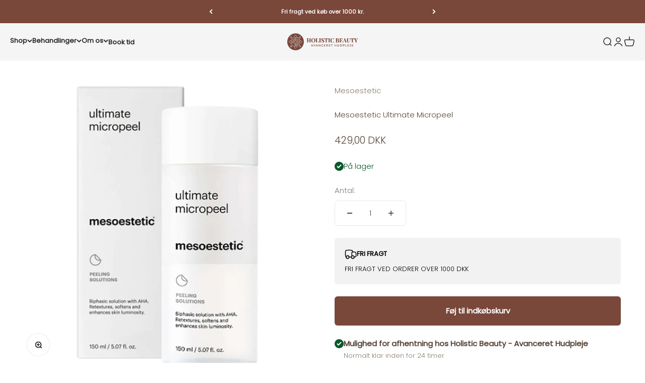

--- FILE ---
content_type: text/html; charset=utf-8
request_url: https://holisticbeauty.dk/products/ultimate-micropeel-150-ml
body_size: 40411
content:
<!doctype html>

<html lang="da" dir="ltr">
  <head>
    <!-- Google Tag Manager -->
<script async crossorigin fetchpriority="high" src="/cdn/shopifycloud/importmap-polyfill/es-modules-shim.2.4.0.js"></script>
<script>(function(w,d,s,l,i){w[l]=w[l]||[];w[l].push({'gtm.start':
new Date().getTime(),event:'gtm.js'});var f=d.getElementsByTagName(s)[0],
j=d.createElement(s),dl=l!='dataLayer'?'&l='+l:'';j.async=true;j.src=
'https://www.googletagmanager.com/gtm.js?id='+i+dl;f.parentNode.insertBefore(j,f);
})(window,document,'script','dataLayer','GTM-NKMRG5R');</script>
<!-- End Google Tag Manager -->
    <meta charset="utf-8">
    <meta name="viewport" content="width=device-width, initial-scale=1.0, height=device-height, minimum-scale=1.0, maximum-scale=1.0">
    <meta name="theme-color" content="#f5f5f5">

    <title>Mesoestetic Ultimate Micropeel | Holistic Beauty</title><meta name="description" content="Mesoestetic Ultimate Micropeel fra Mesoestetic. Professionel hudpleje udviklet til klinisk brug. Se pris og læs mere hos Holistic Beauty."><link rel="canonical" href="https://holisticbeauty.dk/products/ultimate-micropeel-150-ml"><link rel="shortcut icon" href="//holisticbeauty.dk/cdn/shop/files/Farvicon.png?v=1701952449&width=96">
      <link rel="apple-touch-icon" href="//holisticbeauty.dk/cdn/shop/files/Farvicon.png?v=1701952449&width=180"><link rel="preconnect" href="https://cdn.shopify.com">
    <link rel="preconnect" href="https://fonts.shopifycdn.com" crossorigin>
    <link rel="dns-prefetch" href="https://productreviews.shopifycdn.com"><link rel="preload" href="//holisticbeauty.dk/cdn/fonts/arapey/arapey_n4.f34340ab9c56baa7f8accf674e253407b725d12c.woff2" as="font" type="font/woff2" crossorigin><link rel="preload" href="//holisticbeauty.dk/cdn/fonts/poppins/poppins_n3.05f58335c3209cce17da4f1f1ab324ebe2982441.woff2" as="font" type="font/woff2" crossorigin><meta property="og:type" content="product">
  <meta property="og:title" content="Mesoestetic Ultimate Micropeel">
  <meta property="product:price:amount" content="429,00">
  <meta property="product:price:currency" content="DKK">
  <meta property="product:availability" content="in stock"><meta property="og:image" content="http://holisticbeauty.dk/cdn/shop/products/Holistic_Beauty_Mesoestetic_Ultimate_Micropeel.jpg?v=1768911509&width=2048">
  <meta property="og:image:secure_url" content="https://holisticbeauty.dk/cdn/shop/products/Holistic_Beauty_Mesoestetic_Ultimate_Micropeel.jpg?v=1768911509&width=2048">
  <meta property="og:image:width" content="1080">
  <meta property="og:image:height" content="1080"><meta property="og:description" content="Mesoestetic Ultimate Micropeel fra Mesoestetic. Professionel hudpleje udviklet til klinisk brug. Se pris og læs mere hos Holistic Beauty."><meta property="og:url" content="https://holisticbeauty.dk/products/ultimate-micropeel-150-ml">
<meta property="og:site_name" content="Holistic Beauty"><meta name="twitter:card" content="summary"><meta name="twitter:title" content="Mesoestetic Ultimate Micropeel">
  <meta name="twitter:description" content="Mesoestetic Ultimate Micropeel i 150 ml er en AHA peeling til hjemmebrug. Den virker som en mikroeksfolierende behandling, der udøver en mild hudfornyende virkning. Den sigter mod at eliminere døde hudceller, forfine teksturen i huden, glatte dine ufuldkommenheder og forbedre hudens glød og glathed.
150 ml
INGREDIENSER
Glycolic acid, lactic acid, lactobionic acid, lactobacillus ferment og urban D-tox
VEJLEDNING OM BRUG
Påfør produktet på renset og tør hud. Du skal sørge for at ryste produktet , før du dernæst hælder det så ud på en vatrondel. Påfør produktet i hele ansigtet med og rens så af med vand."><meta name="twitter:image" content="https://holisticbeauty.dk/cdn/shop/products/Holistic_Beauty_Mesoestetic_Ultimate_Micropeel.jpg?crop=center&height=1200&v=1768911509&width=1200">
  <meta name="twitter:image:alt" content="Mesoestitic Ultimate Micropeel - 150 ml | Holistic Beauty"><script type="application/ld+json">{"@context":"http:\/\/schema.org\/","@id":"\/products\/ultimate-micropeel-150-ml#product","@type":"Product","brand":{"@type":"Brand","name":"Mesoestetic"},"category":"","description":"Mesoestetic Ultimate Micropeel i 150 ml er en AHA peeling til hjemmebrug. Den virker som en mikroeksfolierende behandling, der udøver en mild hudfornyende virkning. Den sigter mod at eliminere døde hudceller, forfine teksturen i huden, glatte dine ufuldkommenheder og forbedre hudens glød og glathed.\n150 ml\nINGREDIENSER\nGlycolic acid, lactic acid, lactobionic acid, lactobacillus ferment og urban D-tox\nVEJLEDNING OM BRUG\nPåfør produktet på renset og tør hud. Du skal sørge for at ryste produktet , før du dernæst hælder det så ud på en vatrondel. Påfør produktet i hele ansigtet med og rens så af med vand.","image":"https:\/\/holisticbeauty.dk\/cdn\/shop\/products\/Holistic_Beauty_Mesoestetic_Ultimate_Micropeel.jpg?v=1768911509\u0026width=1920","name":"Mesoestetic Ultimate Micropeel","offers":{"@id":"\/products\/ultimate-micropeel-150-ml?variant=42522551386300#offer","@type":"Offer","availability":"http:\/\/schema.org\/InStock","price":"429.00","priceCurrency":"DKK","url":"https:\/\/holisticbeauty.dk\/products\/ultimate-micropeel-150-ml?variant=42522551386300"},"url":"https:\/\/holisticbeauty.dk\/products\/ultimate-micropeel-150-ml"}</script><script type="application/ld+json">
  {
    "@context": "https://schema.org",
    "@type": "BreadcrumbList",
    "itemListElement": [{
        "@type": "ListItem",
        "position": 1,
        "name": "Startside",
        "item": "https://holisticbeauty.dk"
      },{
            "@type": "ListItem",
            "position": 2,
            "name": "Mesoestetic Ultimate Micropeel",
            "item": "https://holisticbeauty.dk/products/ultimate-micropeel-150-ml"
          }]
  }
</script><style>/* Typography (heading) */
  @font-face {
  font-family: Arapey;
  font-weight: 400;
  font-style: normal;
  font-display: fallback;
  src: url("//holisticbeauty.dk/cdn/fonts/arapey/arapey_n4.f34340ab9c56baa7f8accf674e253407b725d12c.woff2") format("woff2"),
       url("//holisticbeauty.dk/cdn/fonts/arapey/arapey_n4.003d1426f62522643e43e1d3072a2e7d1ab78130.woff") format("woff");
}

@font-face {
  font-family: Arapey;
  font-weight: 400;
  font-style: italic;
  font-display: fallback;
  src: url("//holisticbeauty.dk/cdn/fonts/arapey/arapey_i4.ad247a0e8f08ff5e0ae323e76dcd32a177cc1ff2.woff2") format("woff2"),
       url("//holisticbeauty.dk/cdn/fonts/arapey/arapey_i4.82d96a9fb4e68810c9dda6c6733ec9fc812fc1dd.woff") format("woff");
}

/* Typography (body) */
  @font-face {
  font-family: Poppins;
  font-weight: 300;
  font-style: normal;
  font-display: fallback;
  src: url("//holisticbeauty.dk/cdn/fonts/poppins/poppins_n3.05f58335c3209cce17da4f1f1ab324ebe2982441.woff2") format("woff2"),
       url("//holisticbeauty.dk/cdn/fonts/poppins/poppins_n3.6971368e1f131d2c8ff8e3a44a36b577fdda3ff5.woff") format("woff");
}

@font-face {
  font-family: Poppins;
  font-weight: 300;
  font-style: italic;
  font-display: fallback;
  src: url("//holisticbeauty.dk/cdn/fonts/poppins/poppins_i3.8536b4423050219f608e17f134fe9ea3b01ed890.woff2") format("woff2"),
       url("//holisticbeauty.dk/cdn/fonts/poppins/poppins_i3.0f4433ada196bcabf726ed78f8e37e0995762f7f.woff") format("woff");
}

@font-face {
  font-family: Poppins;
  font-weight: 400;
  font-style: normal;
  font-display: fallback;
  src: url("//holisticbeauty.dk/cdn/fonts/poppins/poppins_n4.0ba78fa5af9b0e1a374041b3ceaadf0a43b41362.woff2") format("woff2"),
       url("//holisticbeauty.dk/cdn/fonts/poppins/poppins_n4.214741a72ff2596839fc9760ee7a770386cf16ca.woff") format("woff");
}

@font-face {
  font-family: Poppins;
  font-weight: 400;
  font-style: italic;
  font-display: fallback;
  src: url("//holisticbeauty.dk/cdn/fonts/poppins/poppins_i4.846ad1e22474f856bd6b81ba4585a60799a9f5d2.woff2") format("woff2"),
       url("//holisticbeauty.dk/cdn/fonts/poppins/poppins_i4.56b43284e8b52fc64c1fd271f289a39e8477e9ec.woff") format("woff");
}

:root {
    /**
     * ---------------------------------------------------------------------
     * SPACING VARIABLES
     *
     * We are using a spacing inspired from frameworks like Tailwind CSS.
     * ---------------------------------------------------------------------
     */
    --spacing-0-5: 0.125rem; /* 2px */
    --spacing-1: 0.25rem; /* 4px */
    --spacing-1-5: 0.375rem; /* 6px */
    --spacing-2: 0.5rem; /* 8px */
    --spacing-2-5: 0.625rem; /* 10px */
    --spacing-3: 0.75rem; /* 12px */
    --spacing-3-5: 0.875rem; /* 14px */
    --spacing-4: 1rem; /* 16px */
    --spacing-4-5: 1.125rem; /* 18px */
    --spacing-5: 1.25rem; /* 20px */
    --spacing-5-5: 1.375rem; /* 22px */
    --spacing-6: 1.5rem; /* 24px */
    --spacing-6-5: 1.625rem; /* 26px */
    --spacing-7: 1.75rem; /* 28px */
    --spacing-7-5: 1.875rem; /* 30px */
    --spacing-8: 2rem; /* 32px */
    --spacing-8-5: 2.125rem; /* 34px */
    --spacing-9: 2.25rem; /* 36px */
    --spacing-9-5: 2.375rem; /* 38px */
    --spacing-10: 2.5rem; /* 40px */
    --spacing-11: 2.75rem; /* 44px */
    --spacing-12: 3rem; /* 48px */
    --spacing-14: 3.5rem; /* 56px */
    --spacing-16: 4rem; /* 64px */
    --spacing-18: 4.5rem; /* 72px */
    --spacing-20: 5rem; /* 80px */
    --spacing-24: 6rem; /* 96px */
    --spacing-28: 7rem; /* 112px */
    --spacing-32: 8rem; /* 128px */
    --spacing-36: 9rem; /* 144px */
    --spacing-40: 10rem; /* 160px */
    --spacing-44: 11rem; /* 176px */
    --spacing-48: 12rem; /* 192px */
    --spacing-52: 13rem; /* 208px */
    --spacing-56: 14rem; /* 224px */
    --spacing-60: 15rem; /* 240px */
    --spacing-64: 16rem; /* 256px */
    --spacing-72: 18rem; /* 288px */
    --spacing-80: 20rem; /* 320px */
    --spacing-96: 24rem; /* 384px */

    /* Container */
    --container-max-width: 1600px;
    --container-narrow-max-width: 1350px;
    --container-gutter: var(--spacing-5);
    --section-outer-spacing-block: var(--spacing-10);
    --section-inner-max-spacing-block: var(--spacing-9);
    --section-inner-spacing-inline: var(--container-gutter);
    --section-stack-spacing-block: var(--spacing-8);

    /* Grid gutter */
    --grid-gutter: var(--spacing-5);

    /* Product list settings */
    --product-list-row-gap: var(--spacing-8);
    --product-list-column-gap: var(--grid-gutter);

    /* Form settings */
    --input-gap: var(--spacing-2);
    --input-height: 2.625rem;
    --input-padding-inline: var(--spacing-4);

    /* Other sizes */
    --sticky-area-height: calc(var(--sticky-announcement-bar-enabled, 0) * var(--announcement-bar-height, 0px) + var(--sticky-header-enabled, 0) * var(--header-height, 0px));

    /* RTL support */
    --transform-logical-flip: 1;
    --transform-origin-start: left;
    --transform-origin-end: right;

    /**
     * ---------------------------------------------------------------------
     * TYPOGRAPHY
     * ---------------------------------------------------------------------
     */

    /* Font properties */
    --heading-font-family: Arapey, serif;
    --heading-font-weight: 400;
    --heading-font-style: normal;
    --heading-text-transform: normal;
    --heading-letter-spacing: -0.01em;
    --text-font-family: Poppins, sans-serif;
    --text-font-weight: 300;
    --text-font-style: normal;
    --text-letter-spacing: 0.0em;

    /* Font sizes */
    --text-h0: 2.75rem;
    --text-h1: 2rem;
    --text-h2: 1.75rem;
    --text-h3: 1.375rem;
    --text-h4: 1.125rem;
    --text-h5: 1.125rem;
    --text-h6: 1rem;
    --text-xs: 0.75rem;
    --text-sm: 0.8125rem;
    --text-base: 0.9375rem;
    --text-lg: 1.1875rem;

    /**
     * ---------------------------------------------------------------------
     * COLORS
     * ---------------------------------------------------------------------
     */

    /* Color settings */--accent: 121 72 59;
    --text-primary: 39 39 36;
    --background-primary: 255 255 255;
    --dialog-background: 121 72 59;
    --border-color: var(--text-color, var(--text-primary)) / 0.12;

    /* Button colors */
    --button-background-primary: 121 72 59;
    --button-text-primary: 255 255 255;
    --button-background-secondary: 255 255 255;
    --button-text-secondary: 121 72 59;

    /* Status colors */
    --success-background: 226 235 229;
    --success-text: 11 88 42;
    --warning-background: 252 228 228;
    --warning-text: 231 26 26;
    --error-background: 254 231 231;
    --error-text: 248 58 58;

    /* Product colors */
    --on-sale-text: 121 72 59;
    --on-sale-badge-background: 121 72 59;
    --on-sale-badge-text: 255 255 255;
    --sold-out-badge-background: 121 72 59;
    --sold-out-badge-text: 255 255 255;
    --primary-badge-background: 121 72 59;
    --primary-badge-text: 255 255 255;
    --star-color: 121 72 59;
    --product-card-background: 255 255 255;
    --product-card-text: 39 39 36;

    /* Header colors */
    --header-background: 245 245 245;
    --header-text: 39 39 36;

    /* Footer colors */
    --footer-background: 154 106 102;
    --footer-text: 255 255 255;

    /* Rounded variables (used for border radius) */
    --rounded-xs: 0.25rem;
    --rounded-sm: 0.3125rem;
    --rounded: 0.625rem;
    --rounded-lg: 1.25rem;
    --rounded-full: 9999px;

    --rounded-button: 0.375rem;
    --rounded-input: 0.5rem;

    /* Box shadow */
    --shadow-sm: 0 2px 8px rgb(var(--text-primary) / 0.0);
    --shadow: 0 5px 15px rgb(var(--text-primary) / 0.0);
    --shadow-md: 0 5px 30px rgb(var(--text-primary) / 0.0);
    --shadow-block: 0px 0px 50px rgb(var(--text-primary) / 0.0);

    /**
     * ---------------------------------------------------------------------
     * OTHER
     * ---------------------------------------------------------------------
     */

    --stagger-products-reveal-opacity: 0;
    --cursor-close-svg-url: url(//holisticbeauty.dk/cdn/shop/t/11/assets/cursor-close.svg?v=147174565022153725511743001989);
    --cursor-zoom-in-svg-url: url(//holisticbeauty.dk/cdn/shop/t/11/assets/cursor-zoom-in.svg?v=154953035094101115921743001989);
    --cursor-zoom-out-svg-url: url(//holisticbeauty.dk/cdn/shop/t/11/assets/cursor-zoom-out.svg?v=16155520337305705181743001989);
    --checkmark-svg-url: url(//holisticbeauty.dk/cdn/shop/t/11/assets/checkmark.svg?v=77552481021870063511743021040);
  }

  [dir="rtl"]:root {
    /* RTL support */
    --transform-logical-flip: -1;
    --transform-origin-start: right;
    --transform-origin-end: left;
  }

  @media screen and (min-width: 700px) {
    :root {
      /* Typography (font size) */
      --text-h0: 3.5rem;
      --text-h1: 2.5rem;
      --text-h2: 2rem;
      --text-h3: 1.625rem;
      --text-h4: 1.375rem;
      --text-h5: 1.125rem;
      --text-h6: 1rem;

      --text-xs: 0.6875rem;
      --text-sm: 0.8125rem;
      --text-base: 0.9375rem;
      --text-lg: 1.1875rem;

      /* Spacing */
      --container-gutter: 2rem;
      --section-outer-spacing-block: var(--spacing-14);
      --section-inner-max-spacing-block: var(--spacing-10);
      --section-inner-spacing-inline: var(--spacing-12);
      --section-stack-spacing-block: var(--spacing-12);

      /* Grid gutter */
      --grid-gutter: var(--spacing-6);

      /* Product list settings */
      --product-list-row-gap: var(--spacing-12);

      /* Form settings */
      --input-gap: 1rem;
      --input-height: 3.125rem;
      --input-padding-inline: var(--spacing-5);
    }
  }

  @media screen and (min-width: 1000px) {
    :root {
      /* Spacing settings */
      --container-gutter: var(--spacing-12);
      --section-outer-spacing-block: var(--spacing-16);
      --section-inner-max-spacing-block: var(--spacing-14);
      --section-inner-spacing-inline: var(--spacing-16);
      --section-stack-spacing-block: var(--spacing-12);
    }
  }

  @media screen and (min-width: 1150px) {
    :root {
      /* Spacing settings */
      --container-gutter: var(--spacing-12);
      --section-outer-spacing-block: var(--spacing-16);
      --section-inner-max-spacing-block: var(--spacing-14);
      --section-inner-spacing-inline: var(--spacing-16);
      --section-stack-spacing-block: var(--spacing-12);
    }
  }

  @media screen and (min-width: 1400px) {
    :root {
      /* Typography (font size) */
      --text-h0: 4.5rem;
      --text-h1: 3.5rem;
      --text-h2: 2.75rem;
      --text-h3: 2rem;
      --text-h4: 1.75rem;
      --text-h5: 1.375rem;
      --text-h6: 1.25rem;

      --section-outer-spacing-block: var(--spacing-20);
      --section-inner-max-spacing-block: var(--spacing-16);
      --section-inner-spacing-inline: var(--spacing-18);
    }
  }

  @media screen and (min-width: 1600px) {
    :root {
      --section-outer-spacing-block: var(--spacing-20);
      --section-inner-max-spacing-block: var(--spacing-18);
      --section-inner-spacing-inline: var(--spacing-20);
    }
  }

  /**
   * ---------------------------------------------------------------------
   * LIQUID DEPENDANT CSS
   *
   * Our main CSS is Liquid free, but some very specific features depend on
   * theme settings, so we have them here
   * ---------------------------------------------------------------------
   */@media screen and (pointer: fine) {
        /* The !important are for the Shopify Payment button to ensure we override the default from Shopify styles */
        .button:not([disabled]):not(.button--outline):hover, .btn:not([disabled]):hover, .shopify-payment-button__button--unbranded:not([disabled]):hover {
          background-color: transparent !important;
          color: rgb(var(--button-outline-color) / var(--button-background-opacity, 1)) !important;
          box-shadow: inset 0 0 0 2px currentColor !important;
        }

        .button--outline:not([disabled]):hover {
          background: rgb(var(--button-background));
          color: rgb(var(--button-text-color));
          box-shadow: inset 0 0 0 2px rgb(var(--button-background));
        }
      }</style><script>
  // This allows to expose several variables to the global scope, to be used in scripts
  window.themeVariables = {
    settings: {
      showPageTransition: null,
      staggerProductsApparition: true,
      reduceDrawerAnimation: false,
      reduceMenuAnimation: false,
      headingApparition: "none",
      pageType: "product",
      moneyFormat: "{{amount_with_comma_separator}} DKK",
      moneyWithCurrencyFormat: "{{amount_with_comma_separator}} DKK",
      currencyCodeEnabled: false,
      cartType: "popover",
      showDiscount: true,
      discountMode: "percentage",
      pageBackground: "#ffffff",
      textColor: "#272724"
    },

    strings: {
      accessibilityClose: "Luk",
      accessibilityNext: "Næste",
      accessibilityPrevious: "Forrige",
      closeGallery: "Luk gallery",
      zoomGallery: "Zoom",
      errorGallery: "Billede kunne ikke indlæses",
      searchNoResults: "Ingen resultater blev fundet.",
      addOrderNote: "Tilføj bemærkning til ordre",
      editOrderNote: "Rediger bemærkning til ordre",
      shippingEstimatorNoResults: "Beklager, vi sender ikke til din adresse.",
      shippingEstimatorOneResult: "Der er én leveringspris for din adresse:",
      shippingEstimatorMultipleResults: "Der er flere leveringspriser for din adresse:",
      shippingEstimatorError: "Der opstod en eller flere fejl under hentning af leveringspriser:"
    },

    breakpoints: {
      'sm': 'screen and (min-width: 700px)',
      'md': 'screen and (min-width: 1000px)',
      'lg': 'screen and (min-width: 1150px)',
      'xl': 'screen and (min-width: 1400px)',

      'sm-max': 'screen and (max-width: 699px)',
      'md-max': 'screen and (max-width: 999px)',
      'lg-max': 'screen and (max-width: 1149px)',
      'xl-max': 'screen and (max-width: 1399px)'
    }
  };

  // For detecting native share
  document.documentElement.classList.add(`native-share--${navigator.share ? 'enabled' : 'disabled'}`);// We save the product ID in local storage to be eventually used for recently viewed section
    try {
      const recentlyViewedProducts = new Set(JSON.parse(localStorage.getItem('theme:recently-viewed-products') || '[]'));

      recentlyViewedProducts.delete(7766035464380); // Delete first to re-move the product
      recentlyViewedProducts.add(7766035464380);

      localStorage.setItem('theme:recently-viewed-products', JSON.stringify(Array.from(recentlyViewedProducts.values()).reverse()));
    } catch (e) {
      // Safari in private mode does not allow setting item, we silently fail
    }</script><script>
      if (!(HTMLScriptElement.supports && HTMLScriptElement.supports('importmap'))) {
        const importMapPolyfill = document.createElement('script');
        importMapPolyfill.async = true;
        importMapPolyfill.src = "//holisticbeauty.dk/cdn/shop/t/11/assets/es-module-shims.min.js?v=54064861605372301331743001957";

        document.head.appendChild(importMapPolyfill);
      }
    </script>

    <script type="importmap">{
        "imports": {
          "vendor": "//holisticbeauty.dk/cdn/shop/t/11/assets/vendor.min.js?v=57795131039271286711743001957",
          "theme": "//holisticbeauty.dk/cdn/shop/t/11/assets/theme.js?v=103011424272941110861743001957",
          "photoswipe": "//holisticbeauty.dk/cdn/shop/t/11/assets/photoswipe.min.js?v=13374349288281597431743001957"
        }
      }
    </script>

    <script type="module" src="//holisticbeauty.dk/cdn/shop/t/11/assets/vendor.min.js?v=57795131039271286711743001957"></script>
    <script type="module" src="//holisticbeauty.dk/cdn/shop/t/11/assets/theme.js?v=103011424272941110861743001957"></script>

    <script>window.performance && window.performance.mark && window.performance.mark('shopify.content_for_header.start');</script><meta name="facebook-domain-verification" content="eqhwg7vef366rb6lgipi9thp019d3l">
<meta name="facebook-domain-verification" content="kqoagloaoaid9czqcde52lnd9eei7n">
<meta name="google-site-verification" content="-j1HfYXGn2OARK4kxkyR8bTJs_Z5pa80j9CEusP-rHE">
<meta id="shopify-digital-wallet" name="shopify-digital-wallet" content="/2910912569/digital_wallets/dialog">
<link rel="alternate" type="application/json+oembed" href="https://holisticbeauty.dk/products/ultimate-micropeel-150-ml.oembed">
<script async="async" src="/checkouts/internal/preloads.js?locale=da-DK"></script>
<script id="shopify-features" type="application/json">{"accessToken":"44f4ec4293554d0207915a2eee90e25c","betas":["rich-media-storefront-analytics"],"domain":"holisticbeauty.dk","predictiveSearch":true,"shopId":2910912569,"locale":"da"}</script>
<script>var Shopify = Shopify || {};
Shopify.shop = "holisticbeautycph.myshopify.com";
Shopify.locale = "da";
Shopify.currency = {"active":"DKK","rate":"1.0"};
Shopify.country = "DK";
Shopify.theme = {"name":"Reconekt final - Impact theme","id":179432227141,"schema_name":"Impact","schema_version":"6.6.0","theme_store_id":1190,"role":"main"};
Shopify.theme.handle = "null";
Shopify.theme.style = {"id":null,"handle":null};
Shopify.cdnHost = "holisticbeauty.dk/cdn";
Shopify.routes = Shopify.routes || {};
Shopify.routes.root = "/";</script>
<script type="module">!function(o){(o.Shopify=o.Shopify||{}).modules=!0}(window);</script>
<script>!function(o){function n(){var o=[];function n(){o.push(Array.prototype.slice.apply(arguments))}return n.q=o,n}var t=o.Shopify=o.Shopify||{};t.loadFeatures=n(),t.autoloadFeatures=n()}(window);</script>
<script id="shop-js-analytics" type="application/json">{"pageType":"product"}</script>
<script defer="defer" async type="module" src="//holisticbeauty.dk/cdn/shopifycloud/shop-js/modules/v2/client.init-shop-cart-sync_DRC1jiY2.da.esm.js"></script>
<script defer="defer" async type="module" src="//holisticbeauty.dk/cdn/shopifycloud/shop-js/modules/v2/chunk.common_CrN0W3AX.esm.js"></script>
<script defer="defer" async type="module" src="//holisticbeauty.dk/cdn/shopifycloud/shop-js/modules/v2/chunk.modal_B5qjH7Fp.esm.js"></script>
<script type="module">
  await import("//holisticbeauty.dk/cdn/shopifycloud/shop-js/modules/v2/client.init-shop-cart-sync_DRC1jiY2.da.esm.js");
await import("//holisticbeauty.dk/cdn/shopifycloud/shop-js/modules/v2/chunk.common_CrN0W3AX.esm.js");
await import("//holisticbeauty.dk/cdn/shopifycloud/shop-js/modules/v2/chunk.modal_B5qjH7Fp.esm.js");

  window.Shopify.SignInWithShop?.initShopCartSync?.({"fedCMEnabled":true,"windoidEnabled":true});

</script>
<script>(function() {
  var isLoaded = false;
  function asyncLoad() {
    if (isLoaded) return;
    isLoaded = true;
    var urls = ["https:\/\/chimpstatic.com\/mcjs-connected\/js\/users\/d63c0893482cf96d7bbbe480d\/302e43ad6b3ab956b538db77e.js?shop=holisticbeautycph.myshopify.com","https:\/\/tabs.stationmade.com\/registered-scripts\/tabs-by-station.js?shop=holisticbeautycph.myshopify.com","https:\/\/api.reaktion.com\/assets\/tracking\/store.js?s=KSrnCAcV9N7Ws5E5adqKd625cebwPaCt\u0026shop=holisticbeautycph.myshopify.com","\/\/cdn.shopify.com\/proxy\/f3407ca857012824b75a2d8a5152e4e60e96315c9a88c3087ff324e50849336f\/shopify-script-tags.s3.eu-west-1.amazonaws.com\/smartseo\/instantpage.js?shop=holisticbeautycph.myshopify.com\u0026sp-cache-control=cHVibGljLCBtYXgtYWdlPTkwMA"];
    for (var i = 0; i < urls.length; i++) {
      var s = document.createElement('script');
      s.type = 'text/javascript';
      s.async = true;
      s.src = urls[i];
      var x = document.getElementsByTagName('script')[0];
      x.parentNode.insertBefore(s, x);
    }
  };
  if(window.attachEvent) {
    window.attachEvent('onload', asyncLoad);
  } else {
    window.addEventListener('load', asyncLoad, false);
  }
})();</script>
<script id="__st">var __st={"a":2910912569,"offset":3600,"reqid":"deaa88e6-32fc-416b-8441-7f1b79f26aaf-1769653477","pageurl":"holisticbeauty.dk\/products\/ultimate-micropeel-150-ml","u":"cfa8c8a969d4","p":"product","rtyp":"product","rid":7766035464380};</script>
<script>window.ShopifyPaypalV4VisibilityTracking = true;</script>
<script id="captcha-bootstrap">!function(){'use strict';const t='contact',e='account',n='new_comment',o=[[t,t],['blogs',n],['comments',n],[t,'customer']],c=[[e,'customer_login'],[e,'guest_login'],[e,'recover_customer_password'],[e,'create_customer']],r=t=>t.map((([t,e])=>`form[action*='/${t}']:not([data-nocaptcha='true']) input[name='form_type'][value='${e}']`)).join(','),a=t=>()=>t?[...document.querySelectorAll(t)].map((t=>t.form)):[];function s(){const t=[...o],e=r(t);return a(e)}const i='password',u='form_key',d=['recaptcha-v3-token','g-recaptcha-response','h-captcha-response',i],f=()=>{try{return window.sessionStorage}catch{return}},m='__shopify_v',_=t=>t.elements[u];function p(t,e,n=!1){try{const o=window.sessionStorage,c=JSON.parse(o.getItem(e)),{data:r}=function(t){const{data:e,action:n}=t;return t[m]||n?{data:e,action:n}:{data:t,action:n}}(c);for(const[e,n]of Object.entries(r))t.elements[e]&&(t.elements[e].value=n);n&&o.removeItem(e)}catch(o){console.error('form repopulation failed',{error:o})}}const l='form_type',E='cptcha';function T(t){t.dataset[E]=!0}const w=window,h=w.document,L='Shopify',v='ce_forms',y='captcha';let A=!1;((t,e)=>{const n=(g='f06e6c50-85a8-45c8-87d0-21a2b65856fe',I='https://cdn.shopify.com/shopifycloud/storefront-forms-hcaptcha/ce_storefront_forms_captcha_hcaptcha.v1.5.2.iife.js',D={infoText:'Beskyttet af hCaptcha',privacyText:'Beskyttelse af persondata',termsText:'Vilkår'},(t,e,n)=>{const o=w[L][v],c=o.bindForm;if(c)return c(t,g,e,D).then(n);var r;o.q.push([[t,g,e,D],n]),r=I,A||(h.body.append(Object.assign(h.createElement('script'),{id:'captcha-provider',async:!0,src:r})),A=!0)});var g,I,D;w[L]=w[L]||{},w[L][v]=w[L][v]||{},w[L][v].q=[],w[L][y]=w[L][y]||{},w[L][y].protect=function(t,e){n(t,void 0,e),T(t)},Object.freeze(w[L][y]),function(t,e,n,w,h,L){const[v,y,A,g]=function(t,e,n){const i=e?o:[],u=t?c:[],d=[...i,...u],f=r(d),m=r(i),_=r(d.filter((([t,e])=>n.includes(e))));return[a(f),a(m),a(_),s()]}(w,h,L),I=t=>{const e=t.target;return e instanceof HTMLFormElement?e:e&&e.form},D=t=>v().includes(t);t.addEventListener('submit',(t=>{const e=I(t);if(!e)return;const n=D(e)&&!e.dataset.hcaptchaBound&&!e.dataset.recaptchaBound,o=_(e),c=g().includes(e)&&(!o||!o.value);(n||c)&&t.preventDefault(),c&&!n&&(function(t){try{if(!f())return;!function(t){const e=f();if(!e)return;const n=_(t);if(!n)return;const o=n.value;o&&e.removeItem(o)}(t);const e=Array.from(Array(32),(()=>Math.random().toString(36)[2])).join('');!function(t,e){_(t)||t.append(Object.assign(document.createElement('input'),{type:'hidden',name:u})),t.elements[u].value=e}(t,e),function(t,e){const n=f();if(!n)return;const o=[...t.querySelectorAll(`input[type='${i}']`)].map((({name:t})=>t)),c=[...d,...o],r={};for(const[a,s]of new FormData(t).entries())c.includes(a)||(r[a]=s);n.setItem(e,JSON.stringify({[m]:1,action:t.action,data:r}))}(t,e)}catch(e){console.error('failed to persist form',e)}}(e),e.submit())}));const S=(t,e)=>{t&&!t.dataset[E]&&(n(t,e.some((e=>e===t))),T(t))};for(const o of['focusin','change'])t.addEventListener(o,(t=>{const e=I(t);D(e)&&S(e,y())}));const B=e.get('form_key'),M=e.get(l),P=B&&M;t.addEventListener('DOMContentLoaded',(()=>{const t=y();if(P)for(const e of t)e.elements[l].value===M&&p(e,B);[...new Set([...A(),...v().filter((t=>'true'===t.dataset.shopifyCaptcha))])].forEach((e=>S(e,t)))}))}(h,new URLSearchParams(w.location.search),n,t,e,['guest_login'])})(!0,!0)}();</script>
<script integrity="sha256-4kQ18oKyAcykRKYeNunJcIwy7WH5gtpwJnB7kiuLZ1E=" data-source-attribution="shopify.loadfeatures" defer="defer" src="//holisticbeauty.dk/cdn/shopifycloud/storefront/assets/storefront/load_feature-a0a9edcb.js" crossorigin="anonymous"></script>
<script data-source-attribution="shopify.dynamic_checkout.dynamic.init">var Shopify=Shopify||{};Shopify.PaymentButton=Shopify.PaymentButton||{isStorefrontPortableWallets:!0,init:function(){window.Shopify.PaymentButton.init=function(){};var t=document.createElement("script");t.src="https://holisticbeauty.dk/cdn/shopifycloud/portable-wallets/latest/portable-wallets.da.js",t.type="module",document.head.appendChild(t)}};
</script>
<script data-source-attribution="shopify.dynamic_checkout.buyer_consent">
  function portableWalletsHideBuyerConsent(e){var t=document.getElementById("shopify-buyer-consent"),n=document.getElementById("shopify-subscription-policy-button");t&&n&&(t.classList.add("hidden"),t.setAttribute("aria-hidden","true"),n.removeEventListener("click",e))}function portableWalletsShowBuyerConsent(e){var t=document.getElementById("shopify-buyer-consent"),n=document.getElementById("shopify-subscription-policy-button");t&&n&&(t.classList.remove("hidden"),t.removeAttribute("aria-hidden"),n.addEventListener("click",e))}window.Shopify?.PaymentButton&&(window.Shopify.PaymentButton.hideBuyerConsent=portableWalletsHideBuyerConsent,window.Shopify.PaymentButton.showBuyerConsent=portableWalletsShowBuyerConsent);
</script>
<script data-source-attribution="shopify.dynamic_checkout.cart.bootstrap">document.addEventListener("DOMContentLoaded",(function(){function t(){return document.querySelector("shopify-accelerated-checkout-cart, shopify-accelerated-checkout")}if(t())Shopify.PaymentButton.init();else{new MutationObserver((function(e,n){t()&&(Shopify.PaymentButton.init(),n.disconnect())})).observe(document.body,{childList:!0,subtree:!0})}}));
</script>

<script>window.performance && window.performance.mark && window.performance.mark('shopify.content_for_header.end');</script>
<link href="//holisticbeauty.dk/cdn/shop/t/11/assets/theme.css?v=178849520063822811581765884340" rel="stylesheet" type="text/css" media="all" /><!-- BEGIN app block: shopify://apps/blockify-fraud-filter/blocks/app_embed/2e3e0ba5-0e70-447a-9ec5-3bf76b5ef12e --> 
 
 
    <script>
        window.blockifyShopIdentifier = "holisticbeautycph.myshopify.com";
        window.ipBlockerMetafields = "{\"showOverlayByPass\":false,\"disableSpyExtensions\":false,\"blockUnknownBots\":false,\"activeApp\":true,\"blockByMetafield\":true,\"visitorAnalytic\":true,\"showWatermark\":true,\"token\":\"eyJhbGciOiJIUzI1NiIsInR5cCI6IkpXVCJ9.eyJpZGVudGlmaWVySWQiOiJob2xpc3RpY2JlYXV0eWNwaC5teXNob3BpZnkuY29tIiwiaWF0IjoxNzQ4OTI5ODkyfQ.rnvgVPFx-85tvk199jPz6LhwS0rMYAXPd7ATctvK73M\"}";
        window.blockifyRules = "{\"whitelist\":[],\"blacklist\":[{\"id\":543438,\"type\":\"1\",\"ipAddress\":\"17.246.19.138\",\"criteria\":\"1\",\"priority\":\"1\"},{\"id\":546980,\"type\":\"1\",\"ipAddress\":\"196.136.4.142\",\"criteria\":\"1\",\"priority\":\"1\"},{\"id\":546981,\"type\":\"1\",\"ipAddress\":\"196.133.119.47\",\"criteria\":\"1\",\"priority\":\"1\"}]}";
        window.ipblockerBlockTemplate = "{\"customCss\":\"#blockify---container{--bg-blockify: #fff;position:relative}#blockify---container::after{content:'';position:absolute;inset:0;background-repeat:no-repeat !important;background-size:cover !important;background:var(--bg-blockify);z-index:0}#blockify---container #blockify---container__inner{display:flex;flex-direction:column;align-items:center;position:relative;z-index:1}#blockify---container #blockify---container__inner #blockify-block-content{display:flex;flex-direction:column;align-items:center;text-align:center}#blockify---container #blockify---container__inner #blockify-block-content #blockify-block-superTitle{display:none !important}#blockify---container #blockify---container__inner #blockify-block-content #blockify-block-title{font-size:313%;font-weight:bold;margin-top:1em}@media only screen and (min-width: 768px) and (max-width: 1199px){#blockify---container #blockify---container__inner #blockify-block-content #blockify-block-title{font-size:188%}}@media only screen and (max-width: 767px){#blockify---container #blockify---container__inner #blockify-block-content #blockify-block-title{font-size:107%}}#blockify---container #blockify---container__inner #blockify-block-content #blockify-block-description{font-size:125%;margin:1.5em;line-height:1.5}@media only screen and (min-width: 768px) and (max-width: 1199px){#blockify---container #blockify---container__inner #blockify-block-content #blockify-block-description{font-size:88%}}@media only screen and (max-width: 767px){#blockify---container #blockify---container__inner #blockify-block-content #blockify-block-description{font-size:107%}}#blockify---container #blockify---container__inner #blockify-block-content #blockify-block-description #blockify-block-text-blink{display:none !important}#blockify---container #blockify---container__inner #blockify-logo-block-image{position:relative;width:400px;height:auto;max-height:300px}@media only screen and (max-width: 767px){#blockify---container #blockify---container__inner #blockify-logo-block-image{width:200px}}#blockify---container #blockify---container__inner #blockify-logo-block-image::before{content:'';display:block;padding-bottom:56.2%}#blockify---container #blockify---container__inner #blockify-logo-block-image img{position:absolute;top:0;left:0;width:100%;height:100%;object-fit:contain}\\n\",\"logoImage\":{\"active\":true,\"value\":\"https:\/\/storage.synctrack.io\/megamind-fraud\/assets\/default-thumbnail.png\",\"altText\":\"Red octagonal stop sign with a black hand symbol in the center, indicating a warning or prohibition\"},\"superTitle\":{\"active\":false,\"text\":\"403\",\"color\":\"#899df1\"},\"title\":{\"active\":true,\"text\":\"Access Denied\",\"color\":\"#000\"},\"description\":{\"active\":true,\"text\":\"The site owner may have set restrictions that prevent you from accessing the site. Please contact the site owner for access.\",\"color\":\"#000\"},\"background\":{\"active\":true,\"value\":\"#fff\",\"type\":\"1\",\"colorFrom\":null,\"colorTo\":null}}";

        
            window.blockifyProductCollections = [44353781817,650694885701,650694558021,104241397817,650695115077,650695147845,290474852540,650695213381,292166271164,650694820165,650694951237,650694852933,650694689093,650695016773,650694623557,650694721861,650694492485,650694754629,611704766789];
        
    </script>
<link href="https://cdn.shopify.com/extensions/019bf87f-ce60-72e9-ba30-9a88fa4020b9/blockify-shopify-290/assets/blockify-embed.min.js" as="script" type="text/javascript" rel="preload"><link href="https://cdn.shopify.com/extensions/019bf87f-ce60-72e9-ba30-9a88fa4020b9/blockify-shopify-290/assets/prevent-bypass-script.min.js" as="script" type="text/javascript" rel="preload">
<script type="text/javascript">
    window.blockifyBaseUrl = 'https://fraud.blockifyapp.com/s/api';
    window.blockifyPublicUrl = 'https://fraud.blockifyapp.com/s/api/public';
    window.bucketUrl = 'https://storage.synctrack.io/megamind-fraud';
    window.storefrontApiUrl  = 'https://fraud.blockifyapp.com/p/api';
</script>
<script type="text/javascript">
  window.blockifyChecking = true;
</script>
<script id="blockifyScriptByPass" type="text/javascript" src=https://cdn.shopify.com/extensions/019bf87f-ce60-72e9-ba30-9a88fa4020b9/blockify-shopify-290/assets/prevent-bypass-script.min.js async></script>
<script id="blockifyScriptTag" type="text/javascript" src=https://cdn.shopify.com/extensions/019bf87f-ce60-72e9-ba30-9a88fa4020b9/blockify-shopify-290/assets/blockify-embed.min.js async></script>


<!-- END app block --><!-- BEGIN app block: shopify://apps/pagefly-page-builder/blocks/app-embed/83e179f7-59a0-4589-8c66-c0dddf959200 -->

<!-- BEGIN app snippet: pagefly-cro-ab-testing-main -->







<script>
  ;(function () {
    const url = new URL(window.location)
    const viewParam = url.searchParams.get('view')
    if (viewParam && viewParam.includes('variant-pf-')) {
      url.searchParams.set('pf_v', viewParam)
      url.searchParams.delete('view')
      window.history.replaceState({}, '', url)
    }
  })()
</script>



<script type='module'>
  
  window.PAGEFLY_CRO = window.PAGEFLY_CRO || {}

  window.PAGEFLY_CRO['data_debug'] = {
    original_template_suffix: "all_products",
    allow_ab_test: false,
    ab_test_start_time: 0,
    ab_test_end_time: 0,
    today_date_time: 1769653478000,
  }
  window.PAGEFLY_CRO['GA4'] = { enabled: false}
</script>

<!-- END app snippet -->








  <script src='https://cdn.shopify.com/extensions/019bf883-1122-7445-9dca-5d60e681c2c8/pagefly-page-builder-216/assets/pagefly-helper.js' defer='defer'></script>

  <script src='https://cdn.shopify.com/extensions/019bf883-1122-7445-9dca-5d60e681c2c8/pagefly-page-builder-216/assets/pagefly-general-helper.js' defer='defer'></script>

  <script src='https://cdn.shopify.com/extensions/019bf883-1122-7445-9dca-5d60e681c2c8/pagefly-page-builder-216/assets/pagefly-snap-slider.js' defer='defer'></script>

  <script src='https://cdn.shopify.com/extensions/019bf883-1122-7445-9dca-5d60e681c2c8/pagefly-page-builder-216/assets/pagefly-slideshow-v3.js' defer='defer'></script>

  <script src='https://cdn.shopify.com/extensions/019bf883-1122-7445-9dca-5d60e681c2c8/pagefly-page-builder-216/assets/pagefly-slideshow-v4.js' defer='defer'></script>

  <script src='https://cdn.shopify.com/extensions/019bf883-1122-7445-9dca-5d60e681c2c8/pagefly-page-builder-216/assets/pagefly-glider.js' defer='defer'></script>

  <script src='https://cdn.shopify.com/extensions/019bf883-1122-7445-9dca-5d60e681c2c8/pagefly-page-builder-216/assets/pagefly-slideshow-v1-v2.js' defer='defer'></script>

  <script src='https://cdn.shopify.com/extensions/019bf883-1122-7445-9dca-5d60e681c2c8/pagefly-page-builder-216/assets/pagefly-product-media.js' defer='defer'></script>

  <script src='https://cdn.shopify.com/extensions/019bf883-1122-7445-9dca-5d60e681c2c8/pagefly-page-builder-216/assets/pagefly-product.js' defer='defer'></script>


<script id='pagefly-helper-data' type='application/json'>
  {
    "page_optimization": {
      "assets_prefetching": false
    },
    "elements_asset_mapper": {
      "Accordion": "https://cdn.shopify.com/extensions/019bf883-1122-7445-9dca-5d60e681c2c8/pagefly-page-builder-216/assets/pagefly-accordion.js",
      "Accordion3": "https://cdn.shopify.com/extensions/019bf883-1122-7445-9dca-5d60e681c2c8/pagefly-page-builder-216/assets/pagefly-accordion3.js",
      "CountDown": "https://cdn.shopify.com/extensions/019bf883-1122-7445-9dca-5d60e681c2c8/pagefly-page-builder-216/assets/pagefly-countdown.js",
      "GMap1": "https://cdn.shopify.com/extensions/019bf883-1122-7445-9dca-5d60e681c2c8/pagefly-page-builder-216/assets/pagefly-gmap.js",
      "GMap2": "https://cdn.shopify.com/extensions/019bf883-1122-7445-9dca-5d60e681c2c8/pagefly-page-builder-216/assets/pagefly-gmap.js",
      "GMapBasicV2": "https://cdn.shopify.com/extensions/019bf883-1122-7445-9dca-5d60e681c2c8/pagefly-page-builder-216/assets/pagefly-gmap.js",
      "GMapAdvancedV2": "https://cdn.shopify.com/extensions/019bf883-1122-7445-9dca-5d60e681c2c8/pagefly-page-builder-216/assets/pagefly-gmap.js",
      "HTML.Video": "https://cdn.shopify.com/extensions/019bf883-1122-7445-9dca-5d60e681c2c8/pagefly-page-builder-216/assets/pagefly-htmlvideo.js",
      "HTML.Video2": "https://cdn.shopify.com/extensions/019bf883-1122-7445-9dca-5d60e681c2c8/pagefly-page-builder-216/assets/pagefly-htmlvideo2.js",
      "HTML.Video3": "https://cdn.shopify.com/extensions/019bf883-1122-7445-9dca-5d60e681c2c8/pagefly-page-builder-216/assets/pagefly-htmlvideo2.js",
      "BackgroundVideo": "https://cdn.shopify.com/extensions/019bf883-1122-7445-9dca-5d60e681c2c8/pagefly-page-builder-216/assets/pagefly-htmlvideo2.js",
      "Instagram": "https://cdn.shopify.com/extensions/019bf883-1122-7445-9dca-5d60e681c2c8/pagefly-page-builder-216/assets/pagefly-instagram.js",
      "Instagram2": "https://cdn.shopify.com/extensions/019bf883-1122-7445-9dca-5d60e681c2c8/pagefly-page-builder-216/assets/pagefly-instagram.js",
      "Insta3": "https://cdn.shopify.com/extensions/019bf883-1122-7445-9dca-5d60e681c2c8/pagefly-page-builder-216/assets/pagefly-instagram3.js",
      "Tabs": "https://cdn.shopify.com/extensions/019bf883-1122-7445-9dca-5d60e681c2c8/pagefly-page-builder-216/assets/pagefly-tab.js",
      "Tabs3": "https://cdn.shopify.com/extensions/019bf883-1122-7445-9dca-5d60e681c2c8/pagefly-page-builder-216/assets/pagefly-tab3.js",
      "ProductBox": "https://cdn.shopify.com/extensions/019bf883-1122-7445-9dca-5d60e681c2c8/pagefly-page-builder-216/assets/pagefly-cart.js",
      "FBPageBox2": "https://cdn.shopify.com/extensions/019bf883-1122-7445-9dca-5d60e681c2c8/pagefly-page-builder-216/assets/pagefly-facebook.js",
      "FBLikeButton2": "https://cdn.shopify.com/extensions/019bf883-1122-7445-9dca-5d60e681c2c8/pagefly-page-builder-216/assets/pagefly-facebook.js",
      "TwitterFeed2": "https://cdn.shopify.com/extensions/019bf883-1122-7445-9dca-5d60e681c2c8/pagefly-page-builder-216/assets/pagefly-twitter.js",
      "Paragraph4": "https://cdn.shopify.com/extensions/019bf883-1122-7445-9dca-5d60e681c2c8/pagefly-page-builder-216/assets/pagefly-paragraph4.js",

      "AliReviews": "https://cdn.shopify.com/extensions/019bf883-1122-7445-9dca-5d60e681c2c8/pagefly-page-builder-216/assets/pagefly-3rd-elements.js",
      "BackInStock": "https://cdn.shopify.com/extensions/019bf883-1122-7445-9dca-5d60e681c2c8/pagefly-page-builder-216/assets/pagefly-3rd-elements.js",
      "GloboBackInStock": "https://cdn.shopify.com/extensions/019bf883-1122-7445-9dca-5d60e681c2c8/pagefly-page-builder-216/assets/pagefly-3rd-elements.js",
      "GrowaveWishlist": "https://cdn.shopify.com/extensions/019bf883-1122-7445-9dca-5d60e681c2c8/pagefly-page-builder-216/assets/pagefly-3rd-elements.js",
      "InfiniteOptionsShopPad": "https://cdn.shopify.com/extensions/019bf883-1122-7445-9dca-5d60e681c2c8/pagefly-page-builder-216/assets/pagefly-3rd-elements.js",
      "InkybayProductPersonalizer": "https://cdn.shopify.com/extensions/019bf883-1122-7445-9dca-5d60e681c2c8/pagefly-page-builder-216/assets/pagefly-3rd-elements.js",
      "LimeSpot": "https://cdn.shopify.com/extensions/019bf883-1122-7445-9dca-5d60e681c2c8/pagefly-page-builder-216/assets/pagefly-3rd-elements.js",
      "Loox": "https://cdn.shopify.com/extensions/019bf883-1122-7445-9dca-5d60e681c2c8/pagefly-page-builder-216/assets/pagefly-3rd-elements.js",
      "Opinew": "https://cdn.shopify.com/extensions/019bf883-1122-7445-9dca-5d60e681c2c8/pagefly-page-builder-216/assets/pagefly-3rd-elements.js",
      "Powr": "https://cdn.shopify.com/extensions/019bf883-1122-7445-9dca-5d60e681c2c8/pagefly-page-builder-216/assets/pagefly-3rd-elements.js",
      "ProductReviews": "https://cdn.shopify.com/extensions/019bf883-1122-7445-9dca-5d60e681c2c8/pagefly-page-builder-216/assets/pagefly-3rd-elements.js",
      "PushOwl": "https://cdn.shopify.com/extensions/019bf883-1122-7445-9dca-5d60e681c2c8/pagefly-page-builder-216/assets/pagefly-3rd-elements.js",
      "ReCharge": "https://cdn.shopify.com/extensions/019bf883-1122-7445-9dca-5d60e681c2c8/pagefly-page-builder-216/assets/pagefly-3rd-elements.js",
      "Rivyo": "https://cdn.shopify.com/extensions/019bf883-1122-7445-9dca-5d60e681c2c8/pagefly-page-builder-216/assets/pagefly-3rd-elements.js",
      "TrackingMore": "https://cdn.shopify.com/extensions/019bf883-1122-7445-9dca-5d60e681c2c8/pagefly-page-builder-216/assets/pagefly-3rd-elements.js",
      "Vitals": "https://cdn.shopify.com/extensions/019bf883-1122-7445-9dca-5d60e681c2c8/pagefly-page-builder-216/assets/pagefly-3rd-elements.js",
      "Wiser": "https://cdn.shopify.com/extensions/019bf883-1122-7445-9dca-5d60e681c2c8/pagefly-page-builder-216/assets/pagefly-3rd-elements.js"
    },
    "custom_elements_mapper": {
      "pf-click-action-element": "https://cdn.shopify.com/extensions/019bf883-1122-7445-9dca-5d60e681c2c8/pagefly-page-builder-216/assets/pagefly-click-action-element.js",
      "pf-dialog-element": "https://cdn.shopify.com/extensions/019bf883-1122-7445-9dca-5d60e681c2c8/pagefly-page-builder-216/assets/pagefly-dialog-element.js"
    }
  }
</script>


<!-- END app block --><!-- BEGIN app block: shopify://apps/smart-seo/blocks/smartseo/7b0a6064-ca2e-4392-9a1d-8c43c942357b --><meta name="smart-seo-integrated" content="true" /><!-- metatagsSavedToSEOFields: true --><!-- BEGIN app snippet: smartseo.custom.schemas.jsonld --><!-- END app snippet --><!-- BEGIN app snippet: smartseo.product.jsonld -->


<!--JSON-LD data generated by Smart SEO-->
<script type="application/ld+json">
    {
        "@context": "https://schema.org/",
        "@type":"Product",
        "url": "https://holisticbeauty.dk/products/ultimate-micropeel-150-ml",
        "name": "Mesoestetic Ultimate Micropeel",
        "image": "https://holisticbeauty.dk/cdn/shop/products/Holistic_Beauty_Mesoestetic_Ultimate_Micropeel.jpg?v=1768911509",
        "description": "Mesoestetic Ultimate Micropeel i 150 ml er en AHA peeling til hjemmebrug. Den virker som en mikroeksfolierende behandling, der udøver en mild hudfornyende virkning. Den sigter mod at eliminere døde hudceller, forfine teksturen i huden, glatte dine ufuldkommenheder og forbedre hudens glød og glath...",
        "brand": {
            "@type": "Brand",
            "name": "Mesoestetic"
        },"offers": [
                    {
                        "@type": "Offer",
                        "priceCurrency": "DKK",
                        "price": "429.00",
                        "priceValidUntil": "2026-04-29",
                        "availability": "https://schema.org/InStock",
                        "itemCondition": "https://schema.org/NewCondition",
                        "url": "https://holisticbeauty.dk/products/ultimate-micropeel-150-ml?variant=42522551386300",
                        "seller": {
    "@context": "https://schema.org",
    "@type": "Organization",
    "name": "Holistic Beauty"}
                    }
        ]}
</script><!-- END app snippet --><!-- BEGIN app snippet: smartseo.breadcrumbs.jsonld --><!--JSON-LD data generated by Smart SEO-->
<script type="application/ld+json">
    {
        "@context": "https://schema.org",
        "@type": "BreadcrumbList",
        "itemListElement": [
            {
                "@type": "ListItem",
                "position": 1,
                "item": {
                    "@type": "Website",
                    "@id": "https://holisticbeauty.dk",
                    "name": "Home"
                }
            },
            {
                "@type": "ListItem",
                "position": 2,
                "item": {
                    "@type": "WebPage",
                    "@id": "https://holisticbeauty.dk/products/ultimate-micropeel-150-ml",
                    "name": "Mesoestetic Ultimate Micropeel"
                }
            }
        ]
    }
</script><!-- END app snippet --><!-- END app block --><!-- BEGIN app block: shopify://apps/klaviyo-email-marketing-sms/blocks/klaviyo-onsite-embed/2632fe16-c075-4321-a88b-50b567f42507 -->












  <script async src="https://static.klaviyo.com/onsite/js/WHDKg2/klaviyo.js?company_id=WHDKg2"></script>
  <script>!function(){if(!window.klaviyo){window._klOnsite=window._klOnsite||[];try{window.klaviyo=new Proxy({},{get:function(n,i){return"push"===i?function(){var n;(n=window._klOnsite).push.apply(n,arguments)}:function(){for(var n=arguments.length,o=new Array(n),w=0;w<n;w++)o[w]=arguments[w];var t="function"==typeof o[o.length-1]?o.pop():void 0,e=new Promise((function(n){window._klOnsite.push([i].concat(o,[function(i){t&&t(i),n(i)}]))}));return e}}})}catch(n){window.klaviyo=window.klaviyo||[],window.klaviyo.push=function(){var n;(n=window._klOnsite).push.apply(n,arguments)}}}}();</script>

  
    <script id="viewed_product">
      if (item == null) {
        var _learnq = _learnq || [];

        var MetafieldReviews = null
        var MetafieldYotpoRating = null
        var MetafieldYotpoCount = null
        var MetafieldLooxRating = null
        var MetafieldLooxCount = null
        var okendoProduct = null
        var okendoProductReviewCount = null
        var okendoProductReviewAverageValue = null
        try {
          // The following fields are used for Customer Hub recently viewed in order to add reviews.
          // This information is not part of __kla_viewed. Instead, it is part of __kla_viewed_reviewed_items
          MetafieldReviews = {};
          MetafieldYotpoRating = null
          MetafieldYotpoCount = null
          MetafieldLooxRating = null
          MetafieldLooxCount = null

          okendoProduct = null
          // If the okendo metafield is not legacy, it will error, which then requires the new json formatted data
          if (okendoProduct && 'error' in okendoProduct) {
            okendoProduct = null
          }
          okendoProductReviewCount = okendoProduct ? okendoProduct.reviewCount : null
          okendoProductReviewAverageValue = okendoProduct ? okendoProduct.reviewAverageValue : null
        } catch (error) {
          console.error('Error in Klaviyo onsite reviews tracking:', error);
        }

        var item = {
          Name: "Mesoestetic Ultimate Micropeel",
          ProductID: 7766035464380,
          Categories: ["Alle Produkter","Anti-age","Dehydreret hud","Exfoliator","Fedtet hud","Kombineret hud","Mesoestetic","Normal hud","Pads - Toner","Pigmentering","Rosacea","Rødme","Sart hud","Sart hud","Sensitiv hud","Tilstoppede porer","Tør hud","Uren hud","VALENTINE15"],
          ImageURL: "https://holisticbeauty.dk/cdn/shop/products/Holistic_Beauty_Mesoestetic_Ultimate_Micropeel_grande.jpg?v=1768911509",
          URL: "https://holisticbeauty.dk/products/ultimate-micropeel-150-ml",
          Brand: "Mesoestetic",
          Price: "429,00 DKK",
          Value: "429,00",
          CompareAtPrice: "0,00 DKK"
        };
        _learnq.push(['track', 'Viewed Product', item]);
        _learnq.push(['trackViewedItem', {
          Title: item.Name,
          ItemId: item.ProductID,
          Categories: item.Categories,
          ImageUrl: item.ImageURL,
          Url: item.URL,
          Metadata: {
            Brand: item.Brand,
            Price: item.Price,
            Value: item.Value,
            CompareAtPrice: item.CompareAtPrice
          },
          metafields:{
            reviews: MetafieldReviews,
            yotpo:{
              rating: MetafieldYotpoRating,
              count: MetafieldYotpoCount,
            },
            loox:{
              rating: MetafieldLooxRating,
              count: MetafieldLooxCount,
            },
            okendo: {
              rating: okendoProductReviewAverageValue,
              count: okendoProductReviewCount,
            }
          }
        }]);
      }
    </script>
  




  <script>
    window.klaviyoReviewsProductDesignMode = false
  </script>







<!-- END app block --><link href="https://monorail-edge.shopifysvc.com" rel="dns-prefetch">
<script>(function(){if ("sendBeacon" in navigator && "performance" in window) {try {var session_token_from_headers = performance.getEntriesByType('navigation')[0].serverTiming.find(x => x.name == '_s').description;} catch {var session_token_from_headers = undefined;}var session_cookie_matches = document.cookie.match(/_shopify_s=([^;]*)/);var session_token_from_cookie = session_cookie_matches && session_cookie_matches.length === 2 ? session_cookie_matches[1] : "";var session_token = session_token_from_headers || session_token_from_cookie || "";function handle_abandonment_event(e) {var entries = performance.getEntries().filter(function(entry) {return /monorail-edge.shopifysvc.com/.test(entry.name);});if (!window.abandonment_tracked && entries.length === 0) {window.abandonment_tracked = true;var currentMs = Date.now();var navigation_start = performance.timing.navigationStart;var payload = {shop_id: 2910912569,url: window.location.href,navigation_start,duration: currentMs - navigation_start,session_token,page_type: "product"};window.navigator.sendBeacon("https://monorail-edge.shopifysvc.com/v1/produce", JSON.stringify({schema_id: "online_store_buyer_site_abandonment/1.1",payload: payload,metadata: {event_created_at_ms: currentMs,event_sent_at_ms: currentMs}}));}}window.addEventListener('pagehide', handle_abandonment_event);}}());</script>
<script id="web-pixels-manager-setup">(function e(e,d,r,n,o){if(void 0===o&&(o={}),!Boolean(null===(a=null===(i=window.Shopify)||void 0===i?void 0:i.analytics)||void 0===a?void 0:a.replayQueue)){var i,a;window.Shopify=window.Shopify||{};var t=window.Shopify;t.analytics=t.analytics||{};var s=t.analytics;s.replayQueue=[],s.publish=function(e,d,r){return s.replayQueue.push([e,d,r]),!0};try{self.performance.mark("wpm:start")}catch(e){}var l=function(){var e={modern:/Edge?\/(1{2}[4-9]|1[2-9]\d|[2-9]\d{2}|\d{4,})\.\d+(\.\d+|)|Firefox\/(1{2}[4-9]|1[2-9]\d|[2-9]\d{2}|\d{4,})\.\d+(\.\d+|)|Chrom(ium|e)\/(9{2}|\d{3,})\.\d+(\.\d+|)|(Maci|X1{2}).+ Version\/(15\.\d+|(1[6-9]|[2-9]\d|\d{3,})\.\d+)([,.]\d+|)( \(\w+\)|)( Mobile\/\w+|) Safari\/|Chrome.+OPR\/(9{2}|\d{3,})\.\d+\.\d+|(CPU[ +]OS|iPhone[ +]OS|CPU[ +]iPhone|CPU IPhone OS|CPU iPad OS)[ +]+(15[._]\d+|(1[6-9]|[2-9]\d|\d{3,})[._]\d+)([._]\d+|)|Android:?[ /-](13[3-9]|1[4-9]\d|[2-9]\d{2}|\d{4,})(\.\d+|)(\.\d+|)|Android.+Firefox\/(13[5-9]|1[4-9]\d|[2-9]\d{2}|\d{4,})\.\d+(\.\d+|)|Android.+Chrom(ium|e)\/(13[3-9]|1[4-9]\d|[2-9]\d{2}|\d{4,})\.\d+(\.\d+|)|SamsungBrowser\/([2-9]\d|\d{3,})\.\d+/,legacy:/Edge?\/(1[6-9]|[2-9]\d|\d{3,})\.\d+(\.\d+|)|Firefox\/(5[4-9]|[6-9]\d|\d{3,})\.\d+(\.\d+|)|Chrom(ium|e)\/(5[1-9]|[6-9]\d|\d{3,})\.\d+(\.\d+|)([\d.]+$|.*Safari\/(?![\d.]+ Edge\/[\d.]+$))|(Maci|X1{2}).+ Version\/(10\.\d+|(1[1-9]|[2-9]\d|\d{3,})\.\d+)([,.]\d+|)( \(\w+\)|)( Mobile\/\w+|) Safari\/|Chrome.+OPR\/(3[89]|[4-9]\d|\d{3,})\.\d+\.\d+|(CPU[ +]OS|iPhone[ +]OS|CPU[ +]iPhone|CPU IPhone OS|CPU iPad OS)[ +]+(10[._]\d+|(1[1-9]|[2-9]\d|\d{3,})[._]\d+)([._]\d+|)|Android:?[ /-](13[3-9]|1[4-9]\d|[2-9]\d{2}|\d{4,})(\.\d+|)(\.\d+|)|Mobile Safari.+OPR\/([89]\d|\d{3,})\.\d+\.\d+|Android.+Firefox\/(13[5-9]|1[4-9]\d|[2-9]\d{2}|\d{4,})\.\d+(\.\d+|)|Android.+Chrom(ium|e)\/(13[3-9]|1[4-9]\d|[2-9]\d{2}|\d{4,})\.\d+(\.\d+|)|Android.+(UC? ?Browser|UCWEB|U3)[ /]?(15\.([5-9]|\d{2,})|(1[6-9]|[2-9]\d|\d{3,})\.\d+)\.\d+|SamsungBrowser\/(5\.\d+|([6-9]|\d{2,})\.\d+)|Android.+MQ{2}Browser\/(14(\.(9|\d{2,})|)|(1[5-9]|[2-9]\d|\d{3,})(\.\d+|))(\.\d+|)|K[Aa][Ii]OS\/(3\.\d+|([4-9]|\d{2,})\.\d+)(\.\d+|)/},d=e.modern,r=e.legacy,n=navigator.userAgent;return n.match(d)?"modern":n.match(r)?"legacy":"unknown"}(),u="modern"===l?"modern":"legacy",c=(null!=n?n:{modern:"",legacy:""})[u],f=function(e){return[e.baseUrl,"/wpm","/b",e.hashVersion,"modern"===e.buildTarget?"m":"l",".js"].join("")}({baseUrl:d,hashVersion:r,buildTarget:u}),m=function(e){var d=e.version,r=e.bundleTarget,n=e.surface,o=e.pageUrl,i=e.monorailEndpoint;return{emit:function(e){var a=e.status,t=e.errorMsg,s=(new Date).getTime(),l=JSON.stringify({metadata:{event_sent_at_ms:s},events:[{schema_id:"web_pixels_manager_load/3.1",payload:{version:d,bundle_target:r,page_url:o,status:a,surface:n,error_msg:t},metadata:{event_created_at_ms:s}}]});if(!i)return console&&console.warn&&console.warn("[Web Pixels Manager] No Monorail endpoint provided, skipping logging."),!1;try{return self.navigator.sendBeacon.bind(self.navigator)(i,l)}catch(e){}var u=new XMLHttpRequest;try{return u.open("POST",i,!0),u.setRequestHeader("Content-Type","text/plain"),u.send(l),!0}catch(e){return console&&console.warn&&console.warn("[Web Pixels Manager] Got an unhandled error while logging to Monorail."),!1}}}}({version:r,bundleTarget:l,surface:e.surface,pageUrl:self.location.href,monorailEndpoint:e.monorailEndpoint});try{o.browserTarget=l,function(e){var d=e.src,r=e.async,n=void 0===r||r,o=e.onload,i=e.onerror,a=e.sri,t=e.scriptDataAttributes,s=void 0===t?{}:t,l=document.createElement("script"),u=document.querySelector("head"),c=document.querySelector("body");if(l.async=n,l.src=d,a&&(l.integrity=a,l.crossOrigin="anonymous"),s)for(var f in s)if(Object.prototype.hasOwnProperty.call(s,f))try{l.dataset[f]=s[f]}catch(e){}if(o&&l.addEventListener("load",o),i&&l.addEventListener("error",i),u)u.appendChild(l);else{if(!c)throw new Error("Did not find a head or body element to append the script");c.appendChild(l)}}({src:f,async:!0,onload:function(){if(!function(){var e,d;return Boolean(null===(d=null===(e=window.Shopify)||void 0===e?void 0:e.analytics)||void 0===d?void 0:d.initialized)}()){var d=window.webPixelsManager.init(e)||void 0;if(d){var r=window.Shopify.analytics;r.replayQueue.forEach((function(e){var r=e[0],n=e[1],o=e[2];d.publishCustomEvent(r,n,o)})),r.replayQueue=[],r.publish=d.publishCustomEvent,r.visitor=d.visitor,r.initialized=!0}}},onerror:function(){return m.emit({status:"failed",errorMsg:"".concat(f," has failed to load")})},sri:function(e){var d=/^sha384-[A-Za-z0-9+/=]+$/;return"string"==typeof e&&d.test(e)}(c)?c:"",scriptDataAttributes:o}),m.emit({status:"loading"})}catch(e){m.emit({status:"failed",errorMsg:(null==e?void 0:e.message)||"Unknown error"})}}})({shopId: 2910912569,storefrontBaseUrl: "https://holisticbeauty.dk",extensionsBaseUrl: "https://extensions.shopifycdn.com/cdn/shopifycloud/web-pixels-manager",monorailEndpoint: "https://monorail-edge.shopifysvc.com/unstable/produce_batch",surface: "storefront-renderer",enabledBetaFlags: ["2dca8a86"],webPixelsConfigList: [{"id":"3587801413","configuration":"{\"accountID\":\"WHDKg2\",\"webPixelConfig\":\"eyJlbmFibGVBZGRlZFRvQ2FydEV2ZW50cyI6IHRydWV9\"}","eventPayloadVersion":"v1","runtimeContext":"STRICT","scriptVersion":"524f6c1ee37bacdca7657a665bdca589","type":"APP","apiClientId":123074,"privacyPurposes":["ANALYTICS","MARKETING"],"dataSharingAdjustments":{"protectedCustomerApprovalScopes":["read_customer_address","read_customer_email","read_customer_name","read_customer_personal_data","read_customer_phone"]}},{"id":"381288773","configuration":"{\"pixel_id\":\"775083072956793\",\"pixel_type\":\"facebook_pixel\",\"metaapp_system_user_token\":\"-\"}","eventPayloadVersion":"v1","runtimeContext":"OPEN","scriptVersion":"ca16bc87fe92b6042fbaa3acc2fbdaa6","type":"APP","apiClientId":2329312,"privacyPurposes":["ANALYTICS","MARKETING","SALE_OF_DATA"],"dataSharingAdjustments":{"protectedCustomerApprovalScopes":["read_customer_address","read_customer_email","read_customer_name","read_customer_personal_data","read_customer_phone"]}},{"id":"shopify-app-pixel","configuration":"{}","eventPayloadVersion":"v1","runtimeContext":"STRICT","scriptVersion":"0450","apiClientId":"shopify-pixel","type":"APP","privacyPurposes":["ANALYTICS","MARKETING"]},{"id":"shopify-custom-pixel","eventPayloadVersion":"v1","runtimeContext":"LAX","scriptVersion":"0450","apiClientId":"shopify-pixel","type":"CUSTOM","privacyPurposes":["ANALYTICS","MARKETING"]}],isMerchantRequest: false,initData: {"shop":{"name":"Holistic Beauty","paymentSettings":{"currencyCode":"DKK"},"myshopifyDomain":"holisticbeautycph.myshopify.com","countryCode":"DK","storefrontUrl":"https:\/\/holisticbeauty.dk"},"customer":null,"cart":null,"checkout":null,"productVariants":[{"price":{"amount":429.0,"currencyCode":"DKK"},"product":{"title":"Mesoestetic Ultimate Micropeel","vendor":"Mesoestetic","id":"7766035464380","untranslatedTitle":"Mesoestetic Ultimate Micropeel","url":"\/products\/ultimate-micropeel-150-ml","type":""},"id":"42522551386300","image":{"src":"\/\/holisticbeauty.dk\/cdn\/shop\/products\/Holistic_Beauty_Mesoestetic_Ultimate_Micropeel.jpg?v=1768911509"},"sku":"","title":"Default Title","untranslatedTitle":"Default Title"}],"purchasingCompany":null},},"https://holisticbeauty.dk/cdn","1d2a099fw23dfb22ep557258f5m7a2edbae",{"modern":"","legacy":""},{"shopId":"2910912569","storefrontBaseUrl":"https:\/\/holisticbeauty.dk","extensionBaseUrl":"https:\/\/extensions.shopifycdn.com\/cdn\/shopifycloud\/web-pixels-manager","surface":"storefront-renderer","enabledBetaFlags":"[\"2dca8a86\"]","isMerchantRequest":"false","hashVersion":"1d2a099fw23dfb22ep557258f5m7a2edbae","publish":"custom","events":"[[\"page_viewed\",{}],[\"product_viewed\",{\"productVariant\":{\"price\":{\"amount\":429.0,\"currencyCode\":\"DKK\"},\"product\":{\"title\":\"Mesoestetic Ultimate Micropeel\",\"vendor\":\"Mesoestetic\",\"id\":\"7766035464380\",\"untranslatedTitle\":\"Mesoestetic Ultimate Micropeel\",\"url\":\"\/products\/ultimate-micropeel-150-ml\",\"type\":\"\"},\"id\":\"42522551386300\",\"image\":{\"src\":\"\/\/holisticbeauty.dk\/cdn\/shop\/products\/Holistic_Beauty_Mesoestetic_Ultimate_Micropeel.jpg?v=1768911509\"},\"sku\":\"\",\"title\":\"Default Title\",\"untranslatedTitle\":\"Default Title\"}}]]"});</script><script>
  window.ShopifyAnalytics = window.ShopifyAnalytics || {};
  window.ShopifyAnalytics.meta = window.ShopifyAnalytics.meta || {};
  window.ShopifyAnalytics.meta.currency = 'DKK';
  var meta = {"product":{"id":7766035464380,"gid":"gid:\/\/shopify\/Product\/7766035464380","vendor":"Mesoestetic","type":"","handle":"ultimate-micropeel-150-ml","variants":[{"id":42522551386300,"price":42900,"name":"Mesoestetic Ultimate Micropeel","public_title":null,"sku":""}],"remote":false},"page":{"pageType":"product","resourceType":"product","resourceId":7766035464380,"requestId":"deaa88e6-32fc-416b-8441-7f1b79f26aaf-1769653477"}};
  for (var attr in meta) {
    window.ShopifyAnalytics.meta[attr] = meta[attr];
  }
</script>
<script class="analytics">
  (function () {
    var customDocumentWrite = function(content) {
      var jquery = null;

      if (window.jQuery) {
        jquery = window.jQuery;
      } else if (window.Checkout && window.Checkout.$) {
        jquery = window.Checkout.$;
      }

      if (jquery) {
        jquery('body').append(content);
      }
    };

    var hasLoggedConversion = function(token) {
      if (token) {
        return document.cookie.indexOf('loggedConversion=' + token) !== -1;
      }
      return false;
    }

    var setCookieIfConversion = function(token) {
      if (token) {
        var twoMonthsFromNow = new Date(Date.now());
        twoMonthsFromNow.setMonth(twoMonthsFromNow.getMonth() + 2);

        document.cookie = 'loggedConversion=' + token + '; expires=' + twoMonthsFromNow;
      }
    }

    var trekkie = window.ShopifyAnalytics.lib = window.trekkie = window.trekkie || [];
    if (trekkie.integrations) {
      return;
    }
    trekkie.methods = [
      'identify',
      'page',
      'ready',
      'track',
      'trackForm',
      'trackLink'
    ];
    trekkie.factory = function(method) {
      return function() {
        var args = Array.prototype.slice.call(arguments);
        args.unshift(method);
        trekkie.push(args);
        return trekkie;
      };
    };
    for (var i = 0; i < trekkie.methods.length; i++) {
      var key = trekkie.methods[i];
      trekkie[key] = trekkie.factory(key);
    }
    trekkie.load = function(config) {
      trekkie.config = config || {};
      trekkie.config.initialDocumentCookie = document.cookie;
      var first = document.getElementsByTagName('script')[0];
      var script = document.createElement('script');
      script.type = 'text/javascript';
      script.onerror = function(e) {
        var scriptFallback = document.createElement('script');
        scriptFallback.type = 'text/javascript';
        scriptFallback.onerror = function(error) {
                var Monorail = {
      produce: function produce(monorailDomain, schemaId, payload) {
        var currentMs = new Date().getTime();
        var event = {
          schema_id: schemaId,
          payload: payload,
          metadata: {
            event_created_at_ms: currentMs,
            event_sent_at_ms: currentMs
          }
        };
        return Monorail.sendRequest("https://" + monorailDomain + "/v1/produce", JSON.stringify(event));
      },
      sendRequest: function sendRequest(endpointUrl, payload) {
        // Try the sendBeacon API
        if (window && window.navigator && typeof window.navigator.sendBeacon === 'function' && typeof window.Blob === 'function' && !Monorail.isIos12()) {
          var blobData = new window.Blob([payload], {
            type: 'text/plain'
          });

          if (window.navigator.sendBeacon(endpointUrl, blobData)) {
            return true;
          } // sendBeacon was not successful

        } // XHR beacon

        var xhr = new XMLHttpRequest();

        try {
          xhr.open('POST', endpointUrl);
          xhr.setRequestHeader('Content-Type', 'text/plain');
          xhr.send(payload);
        } catch (e) {
          console.log(e);
        }

        return false;
      },
      isIos12: function isIos12() {
        return window.navigator.userAgent.lastIndexOf('iPhone; CPU iPhone OS 12_') !== -1 || window.navigator.userAgent.lastIndexOf('iPad; CPU OS 12_') !== -1;
      }
    };
    Monorail.produce('monorail-edge.shopifysvc.com',
      'trekkie_storefront_load_errors/1.1',
      {shop_id: 2910912569,
      theme_id: 179432227141,
      app_name: "storefront",
      context_url: window.location.href,
      source_url: "//holisticbeauty.dk/cdn/s/trekkie.storefront.a804e9514e4efded663580eddd6991fcc12b5451.min.js"});

        };
        scriptFallback.async = true;
        scriptFallback.src = '//holisticbeauty.dk/cdn/s/trekkie.storefront.a804e9514e4efded663580eddd6991fcc12b5451.min.js';
        first.parentNode.insertBefore(scriptFallback, first);
      };
      script.async = true;
      script.src = '//holisticbeauty.dk/cdn/s/trekkie.storefront.a804e9514e4efded663580eddd6991fcc12b5451.min.js';
      first.parentNode.insertBefore(script, first);
    };
    trekkie.load(
      {"Trekkie":{"appName":"storefront","development":false,"defaultAttributes":{"shopId":2910912569,"isMerchantRequest":null,"themeId":179432227141,"themeCityHash":"8190031923212766020","contentLanguage":"da","currency":"DKK","eventMetadataId":"21258f19-1a12-4062-9f31-0e47cb114a68"},"isServerSideCookieWritingEnabled":true,"monorailRegion":"shop_domain","enabledBetaFlags":["65f19447","b5387b81"]},"Session Attribution":{},"S2S":{"facebookCapiEnabled":true,"source":"trekkie-storefront-renderer","apiClientId":580111}}
    );

    var loaded = false;
    trekkie.ready(function() {
      if (loaded) return;
      loaded = true;

      window.ShopifyAnalytics.lib = window.trekkie;

      var originalDocumentWrite = document.write;
      document.write = customDocumentWrite;
      try { window.ShopifyAnalytics.merchantGoogleAnalytics.call(this); } catch(error) {};
      document.write = originalDocumentWrite;

      window.ShopifyAnalytics.lib.page(null,{"pageType":"product","resourceType":"product","resourceId":7766035464380,"requestId":"deaa88e6-32fc-416b-8441-7f1b79f26aaf-1769653477","shopifyEmitted":true});

      var match = window.location.pathname.match(/checkouts\/(.+)\/(thank_you|post_purchase)/)
      var token = match? match[1]: undefined;
      if (!hasLoggedConversion(token)) {
        setCookieIfConversion(token);
        window.ShopifyAnalytics.lib.track("Viewed Product",{"currency":"DKK","variantId":42522551386300,"productId":7766035464380,"productGid":"gid:\/\/shopify\/Product\/7766035464380","name":"Mesoestetic Ultimate Micropeel","price":"429.00","sku":"","brand":"Mesoestetic","variant":null,"category":"","nonInteraction":true,"remote":false},undefined,undefined,{"shopifyEmitted":true});
      window.ShopifyAnalytics.lib.track("monorail:\/\/trekkie_storefront_viewed_product\/1.1",{"currency":"DKK","variantId":42522551386300,"productId":7766035464380,"productGid":"gid:\/\/shopify\/Product\/7766035464380","name":"Mesoestetic Ultimate Micropeel","price":"429.00","sku":"","brand":"Mesoestetic","variant":null,"category":"","nonInteraction":true,"remote":false,"referer":"https:\/\/holisticbeauty.dk\/products\/ultimate-micropeel-150-ml"});
      }
    });


        var eventsListenerScript = document.createElement('script');
        eventsListenerScript.async = true;
        eventsListenerScript.src = "//holisticbeauty.dk/cdn/shopifycloud/storefront/assets/shop_events_listener-3da45d37.js";
        document.getElementsByTagName('head')[0].appendChild(eventsListenerScript);

})();</script>
  <script>
  if (!window.ga || (window.ga && typeof window.ga !== 'function')) {
    window.ga = function ga() {
      (window.ga.q = window.ga.q || []).push(arguments);
      if (window.Shopify && window.Shopify.analytics && typeof window.Shopify.analytics.publish === 'function') {
        window.Shopify.analytics.publish("ga_stub_called", {}, {sendTo: "google_osp_migration"});
      }
      console.error("Shopify's Google Analytics stub called with:", Array.from(arguments), "\nSee https://help.shopify.com/manual/promoting-marketing/pixels/pixel-migration#google for more information.");
    };
    if (window.Shopify && window.Shopify.analytics && typeof window.Shopify.analytics.publish === 'function') {
      window.Shopify.analytics.publish("ga_stub_initialized", {}, {sendTo: "google_osp_migration"});
    }
  }
</script>
<script
  defer
  src="https://holisticbeauty.dk/cdn/shopifycloud/perf-kit/shopify-perf-kit-3.1.0.min.js"
  data-application="storefront-renderer"
  data-shop-id="2910912569"
  data-render-region="gcp-us-east1"
  data-page-type="product"
  data-theme-instance-id="179432227141"
  data-theme-name="Impact"
  data-theme-version="6.6.0"
  data-monorail-region="shop_domain"
  data-resource-timing-sampling-rate="10"
  data-shs="true"
  data-shs-beacon="true"
  data-shs-export-with-fetch="true"
  data-shs-logs-sample-rate="1"
  data-shs-beacon-endpoint="https://holisticbeauty.dk/api/collect"
></script>
</head>
<!-- Google Tag Manager (noscript) -->
<noscript><iframe src="https://www.googletagmanager.com/ns.html?id=GTM-NKMRG5R"
height="0" width="0" style="display:none;visibility:hidden"></iframe></noscript>
<!-- End Google Tag Manager (noscript) -->
  <body class="zoom-image--enabled"><!-- DRAWER -->
<template id="drawer-default-template">
  <style>
    [hidden] {
      display: none !important;
    }
  </style>

  <button part="outside-close-button" is="close-button" aria-label="Luk"><svg role="presentation" stroke-width="2" focusable="false" width="24" height="24" class="icon icon-close" viewBox="0 0 24 24">
        <path d="M17.658 6.343 6.344 17.657M17.658 17.657 6.344 6.343" stroke="currentColor"></path>
      </svg></button>

  <div part="overlay"></div>

  <div part="content">
    <header part="header">
      <slot name="header"></slot>

      <button part="close-button" is="close-button" aria-label="Luk"><svg role="presentation" stroke-width="2" focusable="false" width="24" height="24" class="icon icon-close" viewBox="0 0 24 24">
        <path d="M17.658 6.343 6.344 17.657M17.658 17.657 6.344 6.343" stroke="currentColor"></path>
      </svg></button>
    </header>

    <div part="body">
      <slot></slot>
    </div>

    <footer part="footer">
      <slot name="footer"></slot>
    </footer>
  </div>
</template>

<!-- POPOVER -->
<template id="popover-default-template">
  <button part="outside-close-button" is="close-button" aria-label="Luk"><svg role="presentation" stroke-width="2" focusable="false" width="24" height="24" class="icon icon-close" viewBox="0 0 24 24">
        <path d="M17.658 6.343 6.344 17.657M17.658 17.657 6.344 6.343" stroke="currentColor"></path>
      </svg></button>

  <div part="overlay"></div>

  <div part="content">
    <header part="title">
      <slot name="title"></slot>
    </header>

    <div part="body">
      <slot></slot>
    </div>
  </div>
</template><a href="#main" class="skip-to-content sr-only">Spring til indhold</a><!-- BEGIN sections: header-group -->
<aside id="shopify-section-sections--24826353451333__announcement-bar" class="shopify-section shopify-section-group-header-group shopify-section--announcement-bar"><style>
    :root {
      --sticky-announcement-bar-enabled:0;
    }</style><height-observer variable="announcement-bar">
    <div class="announcement-bar bg-custom text-custom"style="--background: 121 72 59; --text-color: 255 255 255;"><div class="container">
          <div class="announcement-bar__wrapper justify-between"><button class="tap-area" is="prev-button" aria-controls="announcement-bar" aria-label="Forrige"><svg role="presentation" focusable="false" width="7" height="10" class="icon icon-chevron-left reverse-icon" viewBox="0 0 7 10">
        <path d="M6 1 2 5l4 4" fill="none" stroke="currentColor" stroke-width="2"></path>
      </svg></button><announcement-bar swipeable  id="announcement-bar" class="announcement-bar__static-list"><p class="bold text-xs " >Fri fragt ved køb over 1000 kr.
</p><p class="bold text-xs reveal-invisible" >Effektive behandlinger for en flot og sund hud i balance
</p><p class="bold text-xs reveal-invisible" >Tilmeld nyhedsbrevet og få 10% rabat på dit første køb
</p><p class="bold text-xs reveal-invisible" ><a href="/collections/zo-kampagne">Se månedens ZO kampagne</a></p></announcement-bar><button class="tap-area" is="next-button" aria-controls="announcement-bar" aria-label="Næste"><svg role="presentation" focusable="false" width="7" height="10" class="icon icon-chevron-right reverse-icon" viewBox="0 0 7 10">
        <path d="m1 9 4-4-4-4" fill="none" stroke="currentColor" stroke-width="2"></path>
      </svg></button></div>
        </div></div>
  </height-observer>

  <script>
    document.documentElement.style.setProperty('--announcement-bar-height', Math.round(document.getElementById('shopify-section-sections--24826353451333__announcement-bar').clientHeight) + 'px');
  </script></aside><header id="shopify-section-sections--24826353451333__header" class="shopify-section shopify-section-group-header-group shopify-section--header"><style>
  :root {
    --sticky-header-enabled:1;
  }

  #shopify-section-sections--24826353451333__header {
    --header-grid-template: "main-nav logo secondary-nav" / minmax(0, 1fr) auto minmax(0, 1fr);
    --header-padding-block: var(--spacing-4-5);
    --header-background-opacity: 1.0;
    --header-background-blur-radius: 0px;
    --header-transparent-text-color: 255 255 255;--header-logo-width: 120px;
      --header-logo-height: 29px;position: sticky;
    top: 0;
    z-index: 10;
  }.shopify-section--announcement-bar ~ #shopify-section-sections--24826353451333__header {
      top: calc(var(--sticky-announcement-bar-enabled, 0) * var(--announcement-bar-height, 0px));
    }@media screen and (min-width: 700px) {
    #shopify-section-sections--24826353451333__header {--header-logo-width: 140px;
        --header-logo-height: 33px;--header-padding-block: var(--spacing-8-5);
    }
  }</style>

<height-observer variable="header">
  <store-header class="header"  sticky>
    <div class="header__wrapper"><div class="header__main-nav">
        <div class="header__icon-list">
          <button type="button" class="tap-area lg:hidden" aria-controls="header-sidebar-menu">
            <span class="sr-only">Menu</span><svg role="presentation" stroke-width="1.5" focusable="false" width="22" height="22" class="icon icon-hamburger" viewBox="0 0 22 22">
        <path d="M1 5h20M1 11h20M1 17h20" stroke="currentColor" stroke-linecap="round"></path>
      </svg></button>

          <a href="/search" class="tap-area sm:hidden" aria-controls="search-drawer">
            <span class="sr-only">Søg</span><svg role="presentation" stroke-width="1.5" focusable="false" width="22" height="22" class="icon icon-search" viewBox="0 0 22 22">
        <circle cx="11" cy="10" r="7" fill="none" stroke="currentColor"></circle>
        <path d="m16 15 3 3" stroke="currentColor" stroke-linecap="round" stroke-linejoin="round"></path>
      </svg></a><nav class="header__link-list  wrap" role="navigation">
              <ul class="contents" role="list">

                  <li><details is="mega-menu-disclosure" trigger="click" >
                            <summary class="text-with-icon gap-2.5 bold link-faded-reverse" data-url="/collections/shop-alle-produkter">Shop<svg role="presentation" focusable="false" width="10" height="7" class="icon icon-chevron-bottom" viewBox="0 0 10 7">
        <path d="m1 1 4 4 4-4" fill="none" stroke="currentColor" stroke-width="2"></path>
      </svg></summary><style>
    @media screen and (min-width: 1150px) {
      #mega-menu-0e9460b8-bf19-49c7-bf57-050b61bb9253 {
        --mega-menu-nav-column-max-width: 160px;
        --mega-menu-justify-content: center;
        --mega-menu-nav-gap: var(--spacing-8);

        
      }
    }

    @media screen and (min-width: 1400px) {
      #mega-menu-0e9460b8-bf19-49c7-bf57-050b61bb9253 {
        --mega-menu-nav-column-max-width: 180px;
        --mega-menu-nav-gap: var(--spacing-12);

        
          --column-list-max-width: max-content;
        
      }
    }

    @media screen and (min-width: 1600px) {
      #mega-menu-0e9460b8-bf19-49c7-bf57-050b61bb9253 {
        --mega-menu-nav-gap: var(--spacing-16);
      }
    }

    @media screen and (min-width: 1800px) {
      #mega-menu-0e9460b8-bf19-49c7-bf57-050b61bb9253 {
        --mega-menu-nav-gap: var(--spacing-20);
      }
    }
  </style><div id="mega-menu-0e9460b8-bf19-49c7-bf57-050b61bb9253" class="mega-menu "><ul class="mega-menu__nav" role="list"><li class="v-stack gap-4 justify-items-start">
          <a href="/collections/all" class="h5" >
            <span class="reversed-link hover:show">Alle produkter</span>
          </a><ul class="v-stack gap-2 justify-items-start" role="list"><li>
                  <a href="/collections/shop-online-skin-care-ansigtscremer" class="link-faded">
                    <span >Ansigts cremer</span>
                  </a>
                </li><li>
                  <a href="/collections/shop-online-skincare-serum" class="link-faded">
                    <span >Serum</span>
                  </a>
                </li><li>
                  <a href="/collections/shop-online-skincare-cleanser" class="link-faded">
                    <span >Cleansers</span>
                  </a>
                </li><li>
                  <a href="/collections/shop-online-skincare-ansigtsmasker" class="link-faded">
                    <span >Masker</span>
                  </a>
                </li><li>
                  <a href="/collections/shop-online-skincare-ojencreme" class="link-faded">
                    <span >Øjencremer</span>
                  </a>
                </li><li>
                  <a href="/collections/pads-tonere" class="link-faded">
                    <span >Pads & Toners</span>
                  </a>
                </li><li>
                  <a href="/collections/kropscreme" class="link-faded">
                    <span >Kropscremer</span>
                  </a>
                </li><li>
                  <a href="/collections/shop-vores-laekre-make-up-udvalg" class="link-faded">
                    <span >Make-up</span>
                  </a>
                </li><li>
                  <a href="/collections/beauty-tools" class="link-faded">
                    <span >Beauty tools</span>
                  </a>
                </li><li>
                  <a href="/collections/minkys" class="link-faded">
                    <span >Bryn & Vippe Pleje</span>
                  </a>
                </li><li>
                  <a href="/collections/shop-online-well-being-kosttilskud" class="link-faded">
                    <span >Kosttilskud</span>
                  </a>
                </li></ul></li><li class="v-stack gap-4 justify-items-start">
          <a href="/collections" class="h5" >
            <span class="reversed-link hover:show">Kategori</span>
          </a><ul class="v-stack gap-2 justify-items-start" role="list"><li>
                  <a href="/collections/nyheder" class="link-faded">
                    <span >Nyheder</span>
                  </a>
                </li><li>
                  <a href="/collections/mest-populaere-produkter-lige-nu" class="link-faded">
                    <span >Bestsellers</span>
                  </a>
                </li><li>
                  <a href="/collections/udsalg" class="link-faded">
                    <span >Udsalg</span>
                  </a>
                </li><li>
                  <a href="/pages/zo-kampagneside" class="link-faded">
                    <span >ZO Kampagner</span>
                  </a>
                </li><li>
                  <a href="https://holisticbeauty.dk/pages/manedens-top-picks" class="link-faded">
                    <span >Månedens staff picks</span>
                  </a>
                </li><li>
                  <a href="/collections/produkter-til-gravide" class="link-faded">
                    <span >Produkter til gravide</span>
                  </a>
                </li><li>
                  <a href="/collections/gavekort" class="link-faded">
                    <span >Gavekort</span>
                  </a>
                </li></ul></li><li class="v-stack gap-4 justify-items-start">
          <a href="/collections/all" class="h5" >
            <span class="reversed-link hover:show">Brands</span>
          </a><ul class="v-stack gap-2 justify-items-start" role="list"><li>
                  <a href="/collections/bluestone-sunshields-sun-protection" class="link-faded">
                    <span >Bluestone Sunshields</span>
                  </a>
                </li><li>
                  <a href="/collections/colorescience" class="link-faded">
                    <span >Colorescience</span>
                  </a>
                </li><li>
                  <a href="/collections/shop-online-brands-dermaquest" class="link-faded">
                    <span >DermaQuest</span>
                  </a>
                </li><li>
                  <a href="/collections/shop-online-brands-holistic-beauty" class="link-faded">
                    <span >Holistic Beauty</span>
                  </a>
                </li><li>
                  <a href="https://holisticbeauty.dk/collections/shop-online-brands-ph-formula" class="link-faded">
                    <span >pHformula</span>
                  </a>
                </li><li>
                  <a href="/collections/mesoestetic" class="link-faded">
                    <span >Mesoestetic</span>
                  </a>
                </li><li>
                  <a href="/collections/shop-online-brands-zo-skin-health" class="link-faded">
                    <span >ZO Skin Health</span>
                  </a>
                </li><li>
                  <a href="/collections/protocol" class="link-faded">
                    <span >Protocol</span>
                  </a>
                </li><li>
                  <a href="/collections/shop-online-brands-real-purity" class="link-faded">
                    <span >Real Purity</span>
                  </a>
                </li><li>
                  <a href="/collections/shop-online-brands-save-my-face" class="link-faded">
                    <span >Save My Face</span>
                  </a>
                </li></ul></li></ul>





<style>
  #navigation-promo-0e9460b8-bf19-49c7-bf57-050b61bb9253-3- {
    --navigation-promo-grid: 
  
    auto / repeat(2, minmax(var(--mega-menu-promo-grid-image-min-width), var(--mega-menu-promo-grid-image-max-width)))

  
;
    --mega-menu-promo-grid-image-max-width: 300px;
    --mega-menu-promo-grid-image-min-width: 172px;
    --promo-heading-font-size: var(--text-h5);
    --content-over-media-row-gap: var(--spacing-3);
    --content-over-media-column-gap: var(--spacing-4);--navigation-promo-gap: var(--spacing-2);
      --panel-wrapper-justify-content: flex-start;}

  #navigation-promo-0e9460b8-bf19-49c7-bf57-050b61bb9253-3- .navigation-promo__carousel-controls {inset-block-end: var(--content-over-media-column-gap);}

  @media screen and (min-width:700px) {
    #navigation-promo-0e9460b8-bf19-49c7-bf57-050b61bb9253-3- {--promo-heading-font-size: var(--text-h6);--mega-menu-promo-grid-image-min-width: 192px;
      --content-over-media-row-gap: var(--spacing-4);
      --content-over-media-column-gap: var(--spacing-5);
    }
  }@media screen and (min-width: 1150px) {
      #navigation-promo-0e9460b8-bf19-49c7-bf57-050b61bb9253-3- {
        --promo-heading-font-size: var(--text-h4);
        --promo-heading-line-height: 1.3;
        --navigation-promo-gap: var(--spacing-4);
        --mega-menu-promo-grid-image-min-width: 220px;

        

        
      }

      
        #navigation-promo-0e9460b8-bf19-49c7-bf57-050b61bb9253-3- {
          --content-over-media-row-gap: var(--spacing-6);
          --content-over-media-column-gap: var(--spacing-8);
        }
      
    }

    @media screen and (min-width: 1400px) {
      #navigation-promo-0e9460b8-bf19-49c7-bf57-050b61bb9253-3- {
        --mega-menu-promo-grid-image-max-width: 360px;

        
          --promo-heading-font-size: var(--text-h5);
          --promo-heading-line-height: 1.4;
        
      }

      
        #navigation-promo-0e9460b8-bf19-49c7-bf57-050b61bb9253-3- {
          --content-over-media-row-gap: var(--spacing-5);
          --content-over-media-column-gap: var(--spacing-6);
        }
      
    }</style><div class="navigation-promo__wrapper  " id="navigation-promo-0e9460b8-bf19-49c7-bf57-050b61bb9253-3-"><div class="navigation-promo navigation-promo--grid scroll-area bleed">
      <a href="/collections/nyheder"
         class="content-over-media rounded-sm group "
         style="--text-color: 255 255 255; grid-area: ;"><img src="//holisticbeauty.dk/cdn/shop/files/protocol-sheet-mask_b9513a28-6d4b-4ebb-bcb4-8f9ef49a644a.png?v=1768308634" alt="" srcset="//holisticbeauty.dk/cdn/shop/files/protocol-sheet-mask_b9513a28-6d4b-4ebb-bcb4-8f9ef49a644a.png?v=1768308634&amp;width=200 200w, //holisticbeauty.dk/cdn/shop/files/protocol-sheet-mask_b9513a28-6d4b-4ebb-bcb4-8f9ef49a644a.png?v=1768308634&amp;width=300 300w, //holisticbeauty.dk/cdn/shop/files/protocol-sheet-mask_b9513a28-6d4b-4ebb-bcb4-8f9ef49a644a.png?v=1768308634&amp;width=400 400w, //holisticbeauty.dk/cdn/shop/files/protocol-sheet-mask_b9513a28-6d4b-4ebb-bcb4-8f9ef49a644a.png?v=1768308634&amp;width=500 500w, //holisticbeauty.dk/cdn/shop/files/protocol-sheet-mask_b9513a28-6d4b-4ebb-bcb4-8f9ef49a644a.png?v=1768308634&amp;width=600 600w, //holisticbeauty.dk/cdn/shop/files/protocol-sheet-mask_b9513a28-6d4b-4ebb-bcb4-8f9ef49a644a.png?v=1768308634&amp;width=800 800w, //holisticbeauty.dk/cdn/shop/files/protocol-sheet-mask_b9513a28-6d4b-4ebb-bcb4-8f9ef49a644a.png?v=1768308634&amp;width=1000 1000w" width="1200" height="1600" loading="lazy" sizes="(max-width: 699px) 172px, (max-width: 1149px) 192px,minmax(220px, 440px)
" class="zoom-image"><div class="place-self-end-start text-custom">
            <p class="bold" style="font-size: var(--promo-heading-font-size); line-height: var(--promo-heading-line-height, 1.4)">Nyheder</p>
          </div></a><a href="/collections/mest-populaere-produkter-lige-nu"
         class="content-over-media rounded-sm group "
         style="--text-color: 255 255 255; grid-area: ;"><img src="//holisticbeauty.dk/cdn/shop/files/sos-repair-creme_a7447448-bd57-49c0-964e-1ad542bca7f1.png?v=1768308638" alt="" srcset="//holisticbeauty.dk/cdn/shop/files/sos-repair-creme_a7447448-bd57-49c0-964e-1ad542bca7f1.png?v=1768308638&amp;width=200 200w, //holisticbeauty.dk/cdn/shop/files/sos-repair-creme_a7447448-bd57-49c0-964e-1ad542bca7f1.png?v=1768308638&amp;width=300 300w, //holisticbeauty.dk/cdn/shop/files/sos-repair-creme_a7447448-bd57-49c0-964e-1ad542bca7f1.png?v=1768308638&amp;width=400 400w, //holisticbeauty.dk/cdn/shop/files/sos-repair-creme_a7447448-bd57-49c0-964e-1ad542bca7f1.png?v=1768308638&amp;width=500 500w, //holisticbeauty.dk/cdn/shop/files/sos-repair-creme_a7447448-bd57-49c0-964e-1ad542bca7f1.png?v=1768308638&amp;width=600 600w, //holisticbeauty.dk/cdn/shop/files/sos-repair-creme_a7447448-bd57-49c0-964e-1ad542bca7f1.png?v=1768308638&amp;width=800 800w, //holisticbeauty.dk/cdn/shop/files/sos-repair-creme_a7447448-bd57-49c0-964e-1ad542bca7f1.png?v=1768308638&amp;width=1000 1000w" width="1200" height="1600" loading="lazy" sizes="(max-width: 699px) 172px, (max-width: 1149px) 192px,minmax(220px, 440px)
" class="zoom-image"><div class="place-self-end-start text-custom">
            <p class="bold" style="font-size: var(--promo-heading-font-size); line-height: var(--promo-heading-line-height, 1.4)">Bestsellers</p>
          </div></a>
    </div></div></div></details></li>

                  <li><details is="mega-menu-disclosure" trigger="click" >
                            <summary class="text-with-icon gap-2.5 bold link-faded-reverse" data-url="/pages/behandlinger-alle">Behandlinger<svg role="presentation" focusable="false" width="10" height="7" class="icon icon-chevron-bottom" viewBox="0 0 10 7">
        <path d="m1 1 4 4 4-4" fill="none" stroke="currentColor" stroke-width="2"></path>
      </svg></summary><style>
    @media screen and (min-width: 1150px) {
      #mega-menu-mega_menu_yCJEJp {
        --mega-menu-nav-column-max-width: 160px;
        --mega-menu-justify-content: space-between;
        --mega-menu-nav-gap: var(--spacing-8);

        
          --column-list-max-width: 75%;
        
      }
    }

    @media screen and (min-width: 1400px) {
      #mega-menu-mega_menu_yCJEJp {
        --mega-menu-nav-column-max-width: 180px;
        --mega-menu-nav-gap: var(--spacing-16);

        
          --column-list-max-width: max-content;
        
      }
    }

    @media screen and (min-width: 1600px) {
      #mega-menu-mega_menu_yCJEJp {
        --mega-menu-nav-gap: var(--spacing-16);
      }
    }

    @media screen and (min-width: 1800px) {
      #mega-menu-mega_menu_yCJEJp {
        --mega-menu-nav-gap: var(--spacing-20);
      }
    }
  </style><div id="mega-menu-mega_menu_yCJEJp" class="mega-menu "><ul class="mega-menu__nav" role="list"><li class="v-stack gap-4 justify-items-start">
          <a href="/pages/behandlinger-ansigtsbehandlinger" class="h5" >
            <span class="reversed-link hover:show">Ansigtsbehandlinger</span>
          </a><ul class="v-stack gap-2 justify-items-start" role="list"><li>
                  <a href="/pages/behandlinger-ansigtsbehandlinger-ny-kunde" class="link-faded">
                    <span >Ny kunde</span>
                  </a>
                </li><li>
                  <a href="/pages/hudscanning-hudanalyse-hudplejeprodukter" class="link-faded">
                    <span >Hudscanning</span>
                  </a>
                </li><li>
                  <a href="/pages/the-new-mesoexperience" class="link-faded">
                    <span >✨ The New Meso Experience</span>
                  </a>
                </li><li>
                  <a href="/pages/skin-reset-experience" class="link-faded">
                    <span >Skin Reset </span>
                  </a>
                </li><li>
                  <a href="/pages/nanoneedling-ansigtsbehandling" class="link-faded">
                    <span >Nanoneedling </span>
                  </a>
                </li><li>
                  <a href="/pages/nanoneedling-pa-kroppen" class="link-faded">
                    <span >Nanoneedling - Krop</span>
                  </a>
                </li><li>
                  <a href="/pages/microneedling-ansigtsbehandling-vitamin-solution" class="link-faded">
                    <span >Microneedling</span>
                  </a>
                </li><li>
                  <a href="/pages/microneedling-pa-kroppen" class="link-faded">
                    <span >Microneedling - Krop</span>
                  </a>
                </li><li>
                  <a href="/pages/phixel-resurfacing" class="link-faded">
                    <span >Phixel-needling</span>
                  </a>
                </li><li>
                  <a href="/pages/behandlinger-ansigtsbehandlinger-kemisk-peeling" class="link-faded">
                    <span >Kemisk Peeling </span>
                  </a>
                </li><li>
                  <a href="/pages/behandlinger-ansigtsbehandlinger-phformula-behandlinger" class="link-faded">
                    <span >Skin resurfacing </span>
                  </a>
                </li><li>
                  <a href="/pages/behandlinger-ansigtsbehandlinger-oxygenlift" class="link-faded">
                    <span >Oxygenlift</span>
                  </a>
                </li><li>
                  <a href="/pages/cosmelan" class="link-faded">
                    <span >Cosmelan</span>
                  </a>
                </li><li>
                  <a href="/pages/dermaplaning" class="link-faded">
                    <span >Dermaplaning </span>
                  </a>
                </li></ul></li><li class="v-stack gap-4 justify-items-start">
          <a href="/pages/behandlinger-ansigtsbehandlinger" class="h5" >
            <span class="reversed-link hover:show">Wellness</span>
          </a><ul class="v-stack gap-2 justify-items-start" role="list"><li>
                  <a href="/pages/behandling-gua-sha-ansigtsbehandlingbehand" class="link-faded">
                    <span >Crystal Ansigtsbehandling</span>
                  </a>
                </li><li>
                  <a href="/pages/behandling-cupping-ansigtsbehandling" class="link-faded">
                    <span >Cupping Ansigtsbehandling</span>
                  </a>
                </li><li>
                  <a href="/pages/behandlinger-fitness-ansigtsbehandlingbeha" class="link-faded">
                    <span >Fitness Ansigtsbehandling</span>
                  </a>
                </li><li>
                  <a href="/pages/behandling-gua-sha-ansigtsbehandlingbehand" class="link-faded">
                    <span >Gua Sha Ansigtsbehandling</span>
                  </a>
                </li><li>
                  <a href="/pages/behandlinger-bryn-og-vipper" class="link-faded">
                    <span >Bryn & Vipper</span>
                  </a>
                </li><li>
                  <a href="/pages/behandlinger-manicure" class="link-faded">
                    <span >Manicure / Pedicure</span>
                  </a>
                </li><li>
                  <a href="/pages/behandlinger-tandblegning" class="link-faded">
                    <span >Tandblegning</span>
                  </a>
                </li></ul></li><li class="v-stack gap-4 justify-items-start">
          <a href="/pages/behandlinger-kropsbehandlinger-cupping" class="h5" >
            <span class="reversed-link hover:show">Massage & Cupping</span>
          </a><ul class="v-stack gap-2 justify-items-start" role="list"><li>
                  <a href="/pages/torborstning-og-gua-sha-massage" class="link-faded">
                    <span >Tørbørstning og Gua Sha Massage</span>
                  </a>
                </li><li>
                  <a href="/pages/hot-stone-massage" class="link-faded">
                    <span >Hot Stone Massage</span>
                  </a>
                </li><li>
                  <a href="/pages/full-body-massage" class="link-faded">
                    <span >Full Body Massage</span>
                  </a>
                </li><li>
                  <a href="/pages/behandlinger-kropsbehandlinger-cupping" class="link-faded">
                    <span >Cupping</span>
                  </a>
                </li><li>
                  <a href="/pages/fodmassage" class="link-faded">
                    <span >Fodmassage</span>
                  </a>
                </li></ul></li><li class="v-stack gap-4 justify-items-start">
          <a href="/pages/behandlinger-sugaring" class="h5" >
            <span class="reversed-link hover:show">Hårfjerning</span>
          </a><ul class="v-stack gap-2 justify-items-start" role="list"><li>
                  <a href="/pages/harfjerning-i-ansigt" class="link-faded">
                    <span >Ansigt</span>
                  </a>
                </li><li>
                  <a href="/pages/behandlinger-sugaring" class="link-faded">
                    <span >Krop</span>
                  </a>
                </li></ul></li></ul>





<style>
  #navigation-promo-mega_menu_yCJEJp-4- {
    --navigation-promo-grid: 
  
    auto / repeat(2, minmax(var(--mega-menu-promo-grid-image-min-width), var(--mega-menu-promo-grid-image-max-width)))

  
;
    --mega-menu-promo-grid-image-max-width: 300px;
    --mega-menu-promo-grid-image-min-width: 172px;
    --promo-heading-font-size: var(--text-h5);
    --content-over-media-row-gap: var(--spacing-3);
    --content-over-media-column-gap: var(--spacing-4);--navigation-promo-gap: var(--spacing-2);
      --panel-wrapper-justify-content: flex-start;}

  #navigation-promo-mega_menu_yCJEJp-4- .navigation-promo__carousel-controls {inset-block-end: var(--content-over-media-column-gap);}

  @media screen and (min-width:700px) {
    #navigation-promo-mega_menu_yCJEJp-4- {--promo-heading-font-size: var(--text-h6);--mega-menu-promo-grid-image-min-width: 192px;
      --content-over-media-row-gap: var(--spacing-4);
      --content-over-media-column-gap: var(--spacing-5);
    }
  }@media screen and (min-width: 1150px) {
      #navigation-promo-mega_menu_yCJEJp-4- {
        --promo-heading-font-size: var(--text-h4);
        --promo-heading-line-height: 1.3;
        --navigation-promo-gap: var(--spacing-4);
        --mega-menu-promo-grid-image-min-width: 220px;

        

        
      }

      
        #navigation-promo-mega_menu_yCJEJp-4- {
          --content-over-media-row-gap: var(--spacing-6);
          --content-over-media-column-gap: var(--spacing-8);
        }
      
    }

    @media screen and (min-width: 1400px) {
      #navigation-promo-mega_menu_yCJEJp-4- {
        --mega-menu-promo-grid-image-max-width: 360px;

        
          --promo-heading-font-size: var(--text-h6);
          --promo-heading-line-height: 1.4;
        
      }

      
        #navigation-promo-mega_menu_yCJEJp-4- {
          --content-over-media-row-gap: var(--spacing-4);
          --content-over-media-column-gap: var(--spacing-5);
        }
      
    }</style><div class="navigation-promo__wrapper  " id="navigation-promo-mega_menu_yCJEJp-4-"><div class="navigation-promo navigation-promo--grid scroll-area bleed">
      <a href="/pages/microneedling-ansigtsbehandling-vitamin-solution"
         class="content-over-media rounded-sm group "
         style="--text-color: 255 255 255; grid-area: ;"><img src="//holisticbeauty.dk/cdn/shop/files/microneedling.png?v=1743019162" alt="" srcset="//holisticbeauty.dk/cdn/shop/files/microneedling.png?v=1743019162&amp;width=200 200w, //holisticbeauty.dk/cdn/shop/files/microneedling.png?v=1743019162&amp;width=300 300w, //holisticbeauty.dk/cdn/shop/files/microneedling.png?v=1743019162&amp;width=400 400w, //holisticbeauty.dk/cdn/shop/files/microneedling.png?v=1743019162&amp;width=500 500w, //holisticbeauty.dk/cdn/shop/files/microneedling.png?v=1743019162&amp;width=600 600w" width="600" height="800" loading="lazy" sizes="(max-width: 699px) 172px, (max-width: 1149px) 192px,minmax(220px, 440px)
" class="zoom-image"><div class="place-self-end-start text-custom">
            <p class="bold" style="font-size: var(--promo-heading-font-size); line-height: var(--promo-heading-line-height, 1.4)">Microneedling</p>
          </div></a><a href="/pages/behandlinger-ansigtsbehandlinger-ny-kunde"
         class="content-over-media rounded-sm group "
         style="--text-color: 255 255 255; grid-area: ;"><img src="//holisticbeauty.dk/cdn/shop/files/behandling-serum.png?v=1743019166" alt="" srcset="//holisticbeauty.dk/cdn/shop/files/behandling-serum.png?v=1743019166&amp;width=200 200w, //holisticbeauty.dk/cdn/shop/files/behandling-serum.png?v=1743019166&amp;width=300 300w, //holisticbeauty.dk/cdn/shop/files/behandling-serum.png?v=1743019166&amp;width=400 400w, //holisticbeauty.dk/cdn/shop/files/behandling-serum.png?v=1743019166&amp;width=500 500w, //holisticbeauty.dk/cdn/shop/files/behandling-serum.png?v=1743019166&amp;width=600 600w" width="600" height="800" loading="lazy" sizes="(max-width: 699px) 172px, (max-width: 1149px) 192px,minmax(220px, 440px)
" class="zoom-image"><div class="place-self-end-start text-custom">
            <p class="bold" style="font-size: var(--promo-heading-font-size); line-height: var(--promo-heading-line-height, 1.4)">Ny kunde</p>
          </div></a>
    </div></div></div></details></li>

                  <li><details is="mega-menu-disclosure" trigger="click" >
                            <summary class="text-with-icon gap-2.5 bold link-faded-reverse" data-url="/pages/mod-vores-team">Om os<svg role="presentation" focusable="false" width="10" height="7" class="icon icon-chevron-bottom" viewBox="0 0 10 7">
        <path d="m1 1 4 4 4-4" fill="none" stroke="currentColor" stroke-width="2"></path>
      </svg></summary><style>
    @media screen and (min-width: 1150px) {
      #mega-menu-e760a1dd-84b3-4aee-ba81-13e9f74443c9 {
        --mega-menu-nav-column-max-width: 160px;
        --mega-menu-justify-content: space-between;
        --mega-menu-nav-gap: var(--spacing-8);

        
          --column-list-max-width: 75%;
        
      }
    }

    @media screen and (min-width: 1400px) {
      #mega-menu-e760a1dd-84b3-4aee-ba81-13e9f74443c9 {
        --mega-menu-nav-column-max-width: 180px;
        --mega-menu-nav-gap: var(--spacing-16);

        
          --column-list-max-width: max-content;
        
      }
    }

    @media screen and (min-width: 1600px) {
      #mega-menu-e760a1dd-84b3-4aee-ba81-13e9f74443c9 {
        --mega-menu-nav-gap: var(--spacing-16);
      }
    }

    @media screen and (min-width: 1800px) {
      #mega-menu-e760a1dd-84b3-4aee-ba81-13e9f74443c9 {
        --mega-menu-nav-gap: var(--spacing-20);
      }
    }
  </style><div id="mega-menu-e760a1dd-84b3-4aee-ba81-13e9f74443c9" class="mega-menu "><ul class="mega-menu__nav" role="list"><li class="v-stack gap-4 justify-items-start">
          <a href="/pages/mod-vores-team" class="h5" >
            <span class="reversed-link hover:show">Behandlere</span>
          </a></li><li class="v-stack gap-4 justify-items-start">
          <a href="/pages/om-holistic-beauty" class="h5" >
            <span class="reversed-link hover:show">Om Christina Coco</span>
          </a></li><li class="v-stack gap-4 justify-items-start">
          <a href="/pages/kontakt-klinikken" class="h5" >
            <span class="reversed-link hover:show">Kontakt</span>
          </a></li><li class="v-stack gap-4 justify-items-start">
          <a href="/pages/klinikken" class="h5" >
            <span class="reversed-link hover:show">Klinikken</span>
          </a></li></ul>





<style>
  #navigation-promo-e760a1dd-84b3-4aee-ba81-13e9f74443c9-4- {
    --navigation-promo-grid: 
  
    auto / repeat(2, minmax(var(--mega-menu-promo-grid-image-min-width), var(--mega-menu-promo-grid-image-max-width)))

  
;
    --mega-menu-promo-grid-image-max-width: 300px;
    --mega-menu-promo-grid-image-min-width: 172px;
    --promo-heading-font-size: var(--text-h5);
    --content-over-media-row-gap: var(--spacing-3);
    --content-over-media-column-gap: var(--spacing-4);--navigation-promo-gap: var(--spacing-2);
      --panel-wrapper-justify-content: flex-start;}

  #navigation-promo-e760a1dd-84b3-4aee-ba81-13e9f74443c9-4- .navigation-promo__carousel-controls {inset-block-end: var(--content-over-media-column-gap);}

  @media screen and (min-width:700px) {
    #navigation-promo-e760a1dd-84b3-4aee-ba81-13e9f74443c9-4- {--promo-heading-font-size: var(--text-h6);--mega-menu-promo-grid-image-min-width: 192px;
      --content-over-media-row-gap: var(--spacing-4);
      --content-over-media-column-gap: var(--spacing-5);
    }
  }@media screen and (min-width: 1150px) {
      #navigation-promo-e760a1dd-84b3-4aee-ba81-13e9f74443c9-4- {
        --promo-heading-font-size: var(--text-h4);
        --promo-heading-line-height: 1.3;
        --navigation-promo-gap: var(--spacing-4);
        --mega-menu-promo-grid-image-min-width: 220px;

        

        
      }

      
        #navigation-promo-e760a1dd-84b3-4aee-ba81-13e9f74443c9-4- {
          --content-over-media-row-gap: var(--spacing-6);
          --content-over-media-column-gap: var(--spacing-8);
        }
      
    }

    @media screen and (min-width: 1400px) {
      #navigation-promo-e760a1dd-84b3-4aee-ba81-13e9f74443c9-4- {
        --mega-menu-promo-grid-image-max-width: 360px;

        
          --promo-heading-font-size: var(--text-h6);
          --promo-heading-line-height: 1.4;
        
      }

      
        #navigation-promo-e760a1dd-84b3-4aee-ba81-13e9f74443c9-4- {
          --content-over-media-row-gap: var(--spacing-4);
          --content-over-media-column-gap: var(--spacing-5);
        }
      
    }</style><div class="navigation-promo__wrapper  " id="navigation-promo-e760a1dd-84b3-4aee-ba81-13e9f74443c9-4-"><div class="navigation-promo navigation-promo--grid scroll-area bleed">
      <a href="/pages/mod-vores-team"
         class="content-over-media rounded-sm group "
         style="--text-color: 255 255 255; grid-area: ;"><img src="//holisticbeauty.dk/cdn/shop/files/gardin.png?v=1743018789" alt="" srcset="//holisticbeauty.dk/cdn/shop/files/gardin.png?v=1743018789&amp;width=200 200w, //holisticbeauty.dk/cdn/shop/files/gardin.png?v=1743018789&amp;width=300 300w, //holisticbeauty.dk/cdn/shop/files/gardin.png?v=1743018789&amp;width=400 400w, //holisticbeauty.dk/cdn/shop/files/gardin.png?v=1743018789&amp;width=500 500w, //holisticbeauty.dk/cdn/shop/files/gardin.png?v=1743018789&amp;width=600 600w" width="600" height="800" loading="lazy" sizes="(max-width: 699px) 172px, (max-width: 1149px) 192px,minmax(220px, 440px)
" class="zoom-image"><div class="place-self-end-start text-custom">
            <p class="bold" style="font-size: var(--promo-heading-font-size); line-height: var(--promo-heading-line-height, 1.4)">Mød behandlerne</p>
          </div></a><a href="https://holisticbeauty.dk/pages/om-holistic-beauty"
         class="content-over-media rounded-sm group "
         style="--text-color: 255 255 255; grid-area: ;"><img src="//holisticbeauty.dk/cdn/shop/files/haender-pa-ansigt.png?v=1743018800" alt="" srcset="//holisticbeauty.dk/cdn/shop/files/haender-pa-ansigt.png?v=1743018800&amp;width=200 200w, //holisticbeauty.dk/cdn/shop/files/haender-pa-ansigt.png?v=1743018800&amp;width=300 300w, //holisticbeauty.dk/cdn/shop/files/haender-pa-ansigt.png?v=1743018800&amp;width=400 400w, //holisticbeauty.dk/cdn/shop/files/haender-pa-ansigt.png?v=1743018800&amp;width=500 500w, //holisticbeauty.dk/cdn/shop/files/haender-pa-ansigt.png?v=1743018800&amp;width=600 600w" width="600" height="800" loading="lazy" sizes="(max-width: 699px) 172px, (max-width: 1149px) 192px,minmax(220px, 440px)
" class="zoom-image"><div class="place-self-end-start text-custom">
            <p class="bold" style="font-size: var(--promo-heading-font-size); line-height: var(--promo-heading-line-height, 1.4)">Vores historie</p>
          </div></a>
    </div></div></div></details></li>

                  <li><a href="/pages/book-online" class="bold link-faded-reverse" >Book tid</a></li></ul>
            </nav></div>
      </div>
        <a href="/" class="header__logo"><span class="sr-only">Holistic Beauty</span><img src="//holisticbeauty.dk/cdn/shop/files/hb-logo_red.png?v=1743005788&amp;width=336" alt="" srcset="//holisticbeauty.dk/cdn/shop/files/hb-logo_red.png?v=1743005788&amp;width=280 280w, //holisticbeauty.dk/cdn/shop/files/hb-logo_red.png?v=1743005788&amp;width=336 336w" width="336" height="80" sizes="140px" class="header__logo-image"><img src="//holisticbeauty.dk/cdn/shop/files/hb-logo_hvid.png?v=1743003563&amp;width=336" alt="" srcset="//holisticbeauty.dk/cdn/shop/files/hb-logo_hvid.png?v=1743003563&amp;width=280 280w, //holisticbeauty.dk/cdn/shop/files/hb-logo_hvid.png?v=1743003563&amp;width=336 336w" width="336" height="80" sizes="140px" class="header__logo-image header__logo-image--transparent"></a>
      
<div class="header__secondary-nav"><ul class="header__icon-list"><li>
            <a href="/search" class="hidden tap-area sm:block" aria-controls="search-drawer">
              <span class="sr-only">Søg</span><svg role="presentation" stroke-width="1.5" focusable="false" width="22" height="22" class="icon icon-search" viewBox="0 0 22 22">
        <circle cx="11" cy="10" r="7" fill="none" stroke="currentColor"></circle>
        <path d="m16 15 3 3" stroke="currentColor" stroke-linecap="round" stroke-linejoin="round"></path>
      </svg></a>
          </li><li>
              <a href="/account/login" class="hidden tap-area sm:block">
                <span class="sr-only">Log ind</span><svg role="presentation" stroke-width="1.5" focusable="false" width="22" height="22" class="icon icon-account" viewBox="0 0 22 22">
        <circle cx="11" cy="7" r="4" fill="none" stroke="currentColor"></circle>
        <path d="M3.5 19c1.421-2.974 4.247-5 7.5-5s6.079 2.026 7.5 5" fill="none" stroke="currentColor" stroke-linecap="round"></path>
      </svg></a>
            </li><li>
            <a href="/cart" data-no-instant class="relative block tap-area" aria-controls="cart-drawer">
              <span class="sr-only">Kurv</span><svg role="presentation" stroke-width="1.5" focusable="false" width="22" height="22" class="icon icon-cart" viewBox="0 0 22 22">
            <path d="M11 7H3.577A2 2 0 0 0 1.64 9.497l2.051 8A2 2 0 0 0 5.63 19H16.37a2 2 0 0 0 1.937-1.503l2.052-8A2 2 0 0 0 18.422 7H11Zm0 0V1" fill="none" stroke="currentColor" stroke-linecap="round" stroke-linejoin="round"></path>
          </svg><div class="header__cart-count">
                <cart-count class="count-bubble opacity-0">
                  <span class="sr-only">0 varer</span>
                  <span aria-hidden="true">0</span>
                </cart-count>
              </div>
            </a>
          </li>
        </ul>
      </div>
    </div>
  </store-header>
</height-observer><navigation-drawer mobile-opening="bottom" open-from="left" id="header-sidebar-menu" class="navigation-drawer drawer lg:hidden" >
    <button is="close-button" aria-label="Luk"class="sm-max:hidden"><svg role="presentation" stroke-width="2" focusable="false" width="19" height="19" class="icon icon-close" viewBox="0 0 24 24">
        <path d="M17.658 6.343 6.344 17.657M17.658 17.657 6.344 6.343" stroke="currentColor"></path>
      </svg></button><div class="panel-list__wrapper">
  <div class="panel">
    <div class="panel__wrapper" >
      <div class="panel__scroller v-stack gap-8"><ul class="v-stack gap-4">
<li class="h3 sm:h4"><button class="text-with-icon w-full group justify-between" aria-expanded="false" data-panel="1-0">
                  <span>Shop</span>
                  <span class="circle-chevron group-hover:colors group-expanded:colors"><svg role="presentation" focusable="false" width="5" height="8" class="icon icon-chevron-right-small reverse-icon" viewBox="0 0 5 8">
        <path d="m.75 7 3-3-3-3" fill="none" stroke="currentColor" stroke-width="1.5"></path>
      </svg></span>
                </button></li>
<li class="h3 sm:h4"><button class="text-with-icon w-full group justify-between" aria-expanded="false" data-panel="1-1">
                  <span>Behandlinger</span>
                  <span class="circle-chevron group-hover:colors group-expanded:colors"><svg role="presentation" focusable="false" width="5" height="8" class="icon icon-chevron-right-small reverse-icon" viewBox="0 0 5 8">
        <path d="m.75 7 3-3-3-3" fill="none" stroke="currentColor" stroke-width="1.5"></path>
      </svg></span>
                </button></li>
<li class="h3 sm:h4"><button class="text-with-icon w-full group justify-between" aria-expanded="false" data-panel="1-2">
                  <span>Om os</span>
                  <span class="circle-chevron group-hover:colors group-expanded:colors"><svg role="presentation" focusable="false" width="5" height="8" class="icon icon-chevron-right-small reverse-icon" viewBox="0 0 5 8">
        <path d="m.75 7 3-3-3-3" fill="none" stroke="currentColor" stroke-width="1.5"></path>
      </svg></span>
                </button></li>
<li class="h3 sm:h4"><a href="/pages/book-online" class="group block w-full">
                  <span><span class="reversed-link">Book tid</span></span>
                </a></li></ul></div><div class="panel-footer v-stack gap-5"><ul class="social-media " role="list"><li>
      <a href="https://www.facebook.com/HolisticBeautydk" class="tap-area" target="_blank" rel="noopener" aria-label="Følg på Facebook"><svg role="presentation" focusable="false" width="27" height="27" class="icon icon-facebook" viewBox="0 0 24 24">
        <path fill-rule="evenodd" clip-rule="evenodd" d="M10.183 21.85v-8.868H7.2V9.526h2.983V6.982a4.17 4.17 0 0 1 4.44-4.572 22.33 22.33 0 0 1 2.667.144v3.084h-1.83a1.44 1.44 0 0 0-1.713 1.68v2.208h3.423l-.447 3.456h-2.97v8.868h-3.57Z" fill="currentColor"/>
      </svg></a>
    </li><li>
      <a href="https://www.instagram.com/holisticbeautydk/" class="tap-area" target="_blank" rel="noopener" aria-label="Følg på Instagram"><svg role="presentation" focusable="false" width="27" height="27" class="icon icon-instagram" viewBox="0 0 24 24">
        <path fill-rule="evenodd" clip-rule="evenodd" d="M12 2.4c-2.607 0-2.934.011-3.958.058-1.022.046-1.72.209-2.33.446a4.705 4.705 0 0 0-1.7 1.107 4.706 4.706 0 0 0-1.108 1.7c-.237.611-.4 1.31-.446 2.331C2.41 9.066 2.4 9.392 2.4 12c0 2.607.011 2.934.058 3.958.046 1.022.209 1.72.446 2.33a4.706 4.706 0 0 0 1.107 1.7c.534.535 1.07.863 1.7 1.108.611.237 1.309.4 2.33.446 1.025.047 1.352.058 3.959.058s2.934-.011 3.958-.058c1.022-.046 1.72-.209 2.33-.446a4.706 4.706 0 0 0 1.7-1.107 4.706 4.706 0 0 0 1.108-1.7c.237-.611.4-1.31.446-2.33.047-1.025.058-1.352.058-3.959s-.011-2.934-.058-3.958c-.047-1.022-.209-1.72-.446-2.33a4.706 4.706 0 0 0-1.107-1.7 4.705 4.705 0 0 0-1.7-1.108c-.611-.237-1.31-.4-2.331-.446C14.934 2.41 14.608 2.4 12 2.4Zm0 1.73c2.563 0 2.867.01 3.88.056.935.042 1.443.199 1.782.33.448.174.768.382 1.104.718.336.336.544.656.718 1.104.131.338.287.847.33 1.783.046 1.012.056 1.316.056 3.879 0 2.563-.01 2.867-.056 3.88-.043.935-.199 1.444-.33 1.782a2.974 2.974 0 0 1-.719 1.104 2.974 2.974 0 0 1-1.103.718c-.339.131-.847.288-1.783.33-1.012.046-1.316.056-3.88.056-2.563 0-2.866-.01-3.878-.056-.936-.042-1.445-.199-1.783-.33a2.974 2.974 0 0 1-1.104-.718 2.974 2.974 0 0 1-.718-1.104c-.131-.338-.288-.847-.33-1.783-.047-1.012-.056-1.316-.056-3.879 0-2.563.01-2.867.056-3.88.042-.935.199-1.443.33-1.782.174-.448.382-.768.718-1.104a2.974 2.974 0 0 1 1.104-.718c.338-.131.847-.288 1.783-.33C9.133 4.14 9.437 4.13 12 4.13Zm0 11.07a3.2 3.2 0 1 1 0-6.4 3.2 3.2 0 0 1 0 6.4Zm0-8.13a4.93 4.93 0 1 0 0 9.86 4.93 4.93 0 0 0 0-9.86Zm6.276-.194a1.152 1.152 0 1 1-2.304 0 1.152 1.152 0 0 1 2.304 0Z" fill="currentColor"/>
      </svg></a>
    </li><li>
      <a href="https://www.youtube.com/@holisticbeautydk" class="tap-area" target="_blank" rel="noopener" aria-label="Følg på YouTube"><svg role="presentation" focusable="false" width="27" height="27" class="icon icon-youtube" viewBox="0 0 24 24">
        <path fill-rule="evenodd" clip-rule="evenodd" d="M20.44 5.243c.929.244 1.66.963 1.909 1.876.451 1.654.451 5.106.451 5.106s0 3.452-.451 5.106a2.681 2.681 0 0 1-1.91 1.876c-1.684.443-8.439.443-8.439.443s-6.754 0-8.439-.443a2.682 2.682 0 0 1-1.91-1.876c-.45-1.654-.45-5.106-.45-5.106s0-3.452.45-5.106a2.681 2.681 0 0 1 1.91-1.876c1.685-.443 8.44-.443 8.44-.443s6.754 0 8.438.443Zm-5.004 6.982L9.792 15.36V9.091l5.646 3.134Z" fill="currentColor"/>
      </svg></a>
    </li><li>
      <a href="https://www.tiktok.com/@holisticbeautydk" class="tap-area" target="_blank" rel="noopener" aria-label="Følg på TikTok"><svg role="presentation" focusable="false" width="27" height="27" class="icon icon-tiktok" viewBox="0 0 24 24">
        <path d="M20.027 10.168a5.125 5.125 0 0 1-4.76-2.294v7.893a5.833 5.833 0 1 1-5.834-5.834c.122 0 .241.011.361.019v2.874c-.12-.014-.237-.036-.36-.036a2.977 2.977 0 0 0 0 5.954c1.644 0 3.096-1.295 3.096-2.94L12.56 2.4h2.75a5.122 5.122 0 0 0 4.72 4.573v3.195" fill="currentColor"/>
      </svg></a>
    </li></ul><div class="panel-footer__localization-wrapper h-stack gap-6 border-t md:hidden"><a href="/account" class="panel-footer__account-link bold text-sm">Konto</a></div></div></div>
  </div><div class="panel gap-8">
      <div class="panel__wrapper" style="--panel-wrapper-justify-content: flex-start" hidden>
                  <ul class="v-stack gap-4">
                    <li class="lg:hidden">
                      <button class="text-with-icon h6 text-subdued" data-panel="0"><svg role="presentation" focusable="false" width="7" height="10" class="icon icon-chevron-left reverse-icon" viewBox="0 0 7 10">
        <path d="M6 1 2 5l4 4" fill="none" stroke="currentColor" stroke-width="2"></path>
      </svg>Shop
                      </button>
                    </li><li class="h3 sm:h4"><button class="text-with-icon w-full justify-between" aria-expanded="false" data-panel="2-0">
                              <span>Alle produkter</span>
                              <span class="circle-chevron group-hover:colors group-expanded:colors"><svg role="presentation" focusable="false" width="5" height="8" class="icon icon-chevron-right-small reverse-icon" viewBox="0 0 5 8">
        <path d="m.75 7 3-3-3-3" fill="none" stroke="currentColor" stroke-width="1.5"></path>
      </svg></span>
                            </button></li><li class="h3 sm:h4"><button class="text-with-icon w-full justify-between" aria-expanded="false" data-panel="2-1">
                              <span>Kategori</span>
                              <span class="circle-chevron group-hover:colors group-expanded:colors"><svg role="presentation" focusable="false" width="5" height="8" class="icon icon-chevron-right-small reverse-icon" viewBox="0 0 5 8">
        <path d="m.75 7 3-3-3-3" fill="none" stroke="currentColor" stroke-width="1.5"></path>
      </svg></span>
                            </button></li><li class="h3 sm:h4"><button class="text-with-icon w-full justify-between" aria-expanded="false" data-panel="2-2">
                              <span>Brands</span>
                              <span class="circle-chevron group-hover:colors group-expanded:colors"><svg role="presentation" focusable="false" width="5" height="8" class="icon icon-chevron-right-small reverse-icon" viewBox="0 0 5 8">
        <path d="m.75 7 3-3-3-3" fill="none" stroke="currentColor" stroke-width="1.5"></path>
      </svg></span>
                            </button></li></ul>



<style>
  #navigation-promo-0e9460b8-bf19-49c7-bf57-050b61bb9253-drawer-3- {
    --navigation-promo-grid: 
  
    auto / repeat(2, minmax(var(--mega-menu-promo-grid-image-min-width), var(--mega-menu-promo-grid-image-max-width)))

  
;
    --mega-menu-promo-grid-image-max-width: 300px;
    --mega-menu-promo-grid-image-min-width: 172px;
    --promo-heading-font-size: var(--text-h5);
    --content-over-media-row-gap: var(--spacing-3);
    --content-over-media-column-gap: var(--spacing-4);--navigation-promo-gap: var(--spacing-2);
      --panel-wrapper-justify-content: flex-start;}

  #navigation-promo-0e9460b8-bf19-49c7-bf57-050b61bb9253-drawer-3- .navigation-promo__carousel-controls {inset-block-end: var(--content-over-media-column-gap);}

  @media screen and (min-width:700px) {
    #navigation-promo-0e9460b8-bf19-49c7-bf57-050b61bb9253-drawer-3- {--promo-heading-font-size: var(--text-h6);--mega-menu-promo-grid-image-min-width: 192px;
      --content-over-media-row-gap: var(--spacing-4);
      --content-over-media-column-gap: var(--spacing-5);
    }
  }@media screen and (min-width: 1150px) {
      #navigation-promo-0e9460b8-bf19-49c7-bf57-050b61bb9253-drawer-3- {
        --promo-heading-font-size: var(--text-h5);
        --content-over-media-row-gap: var(--spacing-5);
        --content-over-media-column-gap: var(--spacing-7);
        --mega-menu-promo-grid-image-min-width: 220px;

      
      }
    }</style><div class="navigation-promo__wrapper  " id="navigation-promo-0e9460b8-bf19-49c7-bf57-050b61bb9253-drawer-3-"><div class="navigation-promo navigation-promo--grid scroll-area bleed">
      <a href="/collections/nyheder"
         class="content-over-media rounded-sm group "
         style="--text-color: 255 255 255; grid-area: ;"><img src="//holisticbeauty.dk/cdn/shop/files/protocol-sheet-mask_b9513a28-6d4b-4ebb-bcb4-8f9ef49a644a.png?v=1768308634" alt="" srcset="//holisticbeauty.dk/cdn/shop/files/protocol-sheet-mask_b9513a28-6d4b-4ebb-bcb4-8f9ef49a644a.png?v=1768308634&amp;width=200 200w, //holisticbeauty.dk/cdn/shop/files/protocol-sheet-mask_b9513a28-6d4b-4ebb-bcb4-8f9ef49a644a.png?v=1768308634&amp;width=300 300w, //holisticbeauty.dk/cdn/shop/files/protocol-sheet-mask_b9513a28-6d4b-4ebb-bcb4-8f9ef49a644a.png?v=1768308634&amp;width=400 400w, //holisticbeauty.dk/cdn/shop/files/protocol-sheet-mask_b9513a28-6d4b-4ebb-bcb4-8f9ef49a644a.png?v=1768308634&amp;width=500 500w, //holisticbeauty.dk/cdn/shop/files/protocol-sheet-mask_b9513a28-6d4b-4ebb-bcb4-8f9ef49a644a.png?v=1768308634&amp;width=600 600w, //holisticbeauty.dk/cdn/shop/files/protocol-sheet-mask_b9513a28-6d4b-4ebb-bcb4-8f9ef49a644a.png?v=1768308634&amp;width=800 800w, //holisticbeauty.dk/cdn/shop/files/protocol-sheet-mask_b9513a28-6d4b-4ebb-bcb4-8f9ef49a644a.png?v=1768308634&amp;width=1000 1000w" width="1200" height="1600" loading="lazy" sizes="(max-width: 699px) 172px, (max-width: 1149px) 192px,220px
" class="zoom-image"><div class="place-self-end-start text-custom">
            <p class="bold" style="font-size: var(--promo-heading-font-size); line-height: var(--promo-heading-line-height, 1.4)">Nyheder</p>
          </div></a><a href="/collections/mest-populaere-produkter-lige-nu"
         class="content-over-media rounded-sm group "
         style="--text-color: 255 255 255; grid-area: ;"><img src="//holisticbeauty.dk/cdn/shop/files/sos-repair-creme_a7447448-bd57-49c0-964e-1ad542bca7f1.png?v=1768308638" alt="" srcset="//holisticbeauty.dk/cdn/shop/files/sos-repair-creme_a7447448-bd57-49c0-964e-1ad542bca7f1.png?v=1768308638&amp;width=200 200w, //holisticbeauty.dk/cdn/shop/files/sos-repair-creme_a7447448-bd57-49c0-964e-1ad542bca7f1.png?v=1768308638&amp;width=300 300w, //holisticbeauty.dk/cdn/shop/files/sos-repair-creme_a7447448-bd57-49c0-964e-1ad542bca7f1.png?v=1768308638&amp;width=400 400w, //holisticbeauty.dk/cdn/shop/files/sos-repair-creme_a7447448-bd57-49c0-964e-1ad542bca7f1.png?v=1768308638&amp;width=500 500w, //holisticbeauty.dk/cdn/shop/files/sos-repair-creme_a7447448-bd57-49c0-964e-1ad542bca7f1.png?v=1768308638&amp;width=600 600w, //holisticbeauty.dk/cdn/shop/files/sos-repair-creme_a7447448-bd57-49c0-964e-1ad542bca7f1.png?v=1768308638&amp;width=800 800w, //holisticbeauty.dk/cdn/shop/files/sos-repair-creme_a7447448-bd57-49c0-964e-1ad542bca7f1.png?v=1768308638&amp;width=1000 1000w" width="1200" height="1600" loading="lazy" sizes="(max-width: 699px) 172px, (max-width: 1149px) 192px,220px
" class="zoom-image"><div class="place-self-end-start text-custom">
            <p class="bold" style="font-size: var(--promo-heading-font-size); line-height: var(--promo-heading-line-height, 1.4)">Bestsellers</p>
          </div></a>
    </div></div></div><div class="panel__wrapper" style="--panel-wrapper-justify-content: flex-start" hidden>
                  <ul class="v-stack gap-4">
                    <li class="lg:hidden">
                      <button class="text-with-icon h6 text-subdued" data-panel="0"><svg role="presentation" focusable="false" width="7" height="10" class="icon icon-chevron-left reverse-icon" viewBox="0 0 7 10">
        <path d="M6 1 2 5l4 4" fill="none" stroke="currentColor" stroke-width="2"></path>
      </svg>Behandlinger
                      </button>
                    </li><li class="h3 sm:h4"><button class="text-with-icon w-full justify-between" aria-expanded="false" data-panel="2-3">
                              <span>Ansigtsbehandlinger</span>
                              <span class="circle-chevron group-hover:colors group-expanded:colors"><svg role="presentation" focusable="false" width="5" height="8" class="icon icon-chevron-right-small reverse-icon" viewBox="0 0 5 8">
        <path d="m.75 7 3-3-3-3" fill="none" stroke="currentColor" stroke-width="1.5"></path>
      </svg></span>
                            </button></li><li class="h3 sm:h4"><button class="text-with-icon w-full justify-between" aria-expanded="false" data-panel="2-4">
                              <span>Wellness</span>
                              <span class="circle-chevron group-hover:colors group-expanded:colors"><svg role="presentation" focusable="false" width="5" height="8" class="icon icon-chevron-right-small reverse-icon" viewBox="0 0 5 8">
        <path d="m.75 7 3-3-3-3" fill="none" stroke="currentColor" stroke-width="1.5"></path>
      </svg></span>
                            </button></li><li class="h3 sm:h4"><button class="text-with-icon w-full justify-between" aria-expanded="false" data-panel="2-5">
                              <span>Massage & Cupping</span>
                              <span class="circle-chevron group-hover:colors group-expanded:colors"><svg role="presentation" focusable="false" width="5" height="8" class="icon icon-chevron-right-small reverse-icon" viewBox="0 0 5 8">
        <path d="m.75 7 3-3-3-3" fill="none" stroke="currentColor" stroke-width="1.5"></path>
      </svg></span>
                            </button></li><li class="h3 sm:h4"><button class="text-with-icon w-full justify-between" aria-expanded="false" data-panel="2-6">
                              <span>Hårfjerning</span>
                              <span class="circle-chevron group-hover:colors group-expanded:colors"><svg role="presentation" focusable="false" width="5" height="8" class="icon icon-chevron-right-small reverse-icon" viewBox="0 0 5 8">
        <path d="m.75 7 3-3-3-3" fill="none" stroke="currentColor" stroke-width="1.5"></path>
      </svg></span>
                            </button></li></ul>



<style>
  #navigation-promo-mega_menu_yCJEJp-drawer-4- {
    --navigation-promo-grid: 
  
    auto / repeat(2, minmax(var(--mega-menu-promo-grid-image-min-width), var(--mega-menu-promo-grid-image-max-width)))

  
;
    --mega-menu-promo-grid-image-max-width: 300px;
    --mega-menu-promo-grid-image-min-width: 172px;
    --promo-heading-font-size: var(--text-h5);
    --content-over-media-row-gap: var(--spacing-3);
    --content-over-media-column-gap: var(--spacing-4);--navigation-promo-gap: var(--spacing-2);
      --panel-wrapper-justify-content: flex-start;}

  #navigation-promo-mega_menu_yCJEJp-drawer-4- .navigation-promo__carousel-controls {inset-block-end: var(--content-over-media-column-gap);}

  @media screen and (min-width:700px) {
    #navigation-promo-mega_menu_yCJEJp-drawer-4- {--promo-heading-font-size: var(--text-h6);--mega-menu-promo-grid-image-min-width: 192px;
      --content-over-media-row-gap: var(--spacing-4);
      --content-over-media-column-gap: var(--spacing-5);
    }
  }@media screen and (min-width: 1150px) {
      #navigation-promo-mega_menu_yCJEJp-drawer-4- {
        --promo-heading-font-size: var(--text-h5);
        --content-over-media-row-gap: var(--spacing-5);
        --content-over-media-column-gap: var(--spacing-7);
        --mega-menu-promo-grid-image-min-width: 220px;

      
      }
    }</style><div class="navigation-promo__wrapper  " id="navigation-promo-mega_menu_yCJEJp-drawer-4-"><div class="navigation-promo navigation-promo--grid scroll-area bleed">
      <a href="/pages/microneedling-ansigtsbehandling-vitamin-solution"
         class="content-over-media rounded-sm group "
         style="--text-color: 255 255 255; grid-area: ;"><img src="//holisticbeauty.dk/cdn/shop/files/microneedling.png?v=1743019162" alt="" srcset="//holisticbeauty.dk/cdn/shop/files/microneedling.png?v=1743019162&amp;width=200 200w, //holisticbeauty.dk/cdn/shop/files/microneedling.png?v=1743019162&amp;width=300 300w, //holisticbeauty.dk/cdn/shop/files/microneedling.png?v=1743019162&amp;width=400 400w, //holisticbeauty.dk/cdn/shop/files/microneedling.png?v=1743019162&amp;width=500 500w, //holisticbeauty.dk/cdn/shop/files/microneedling.png?v=1743019162&amp;width=600 600w" width="600" height="800" loading="lazy" sizes="(max-width: 699px) 172px, (max-width: 1149px) 192px,220px
" class="zoom-image"><div class="place-self-end-start text-custom">
            <p class="bold" style="font-size: var(--promo-heading-font-size); line-height: var(--promo-heading-line-height, 1.4)">Microneedling</p>
          </div></a><a href="/pages/behandlinger-ansigtsbehandlinger-ny-kunde"
         class="content-over-media rounded-sm group "
         style="--text-color: 255 255 255; grid-area: ;"><img src="//holisticbeauty.dk/cdn/shop/files/behandling-serum.png?v=1743019166" alt="" srcset="//holisticbeauty.dk/cdn/shop/files/behandling-serum.png?v=1743019166&amp;width=200 200w, //holisticbeauty.dk/cdn/shop/files/behandling-serum.png?v=1743019166&amp;width=300 300w, //holisticbeauty.dk/cdn/shop/files/behandling-serum.png?v=1743019166&amp;width=400 400w, //holisticbeauty.dk/cdn/shop/files/behandling-serum.png?v=1743019166&amp;width=500 500w, //holisticbeauty.dk/cdn/shop/files/behandling-serum.png?v=1743019166&amp;width=600 600w" width="600" height="800" loading="lazy" sizes="(max-width: 699px) 172px, (max-width: 1149px) 192px,220px
" class="zoom-image"><div class="place-self-end-start text-custom">
            <p class="bold" style="font-size: var(--promo-heading-font-size); line-height: var(--promo-heading-line-height, 1.4)">Ny kunde</p>
          </div></a>
    </div></div></div><div class="panel__wrapper" style="--panel-wrapper-justify-content: flex-start" hidden>
                  <ul class="v-stack gap-4">
                    <li class="lg:hidden">
                      <button class="text-with-icon h6 text-subdued" data-panel="0"><svg role="presentation" focusable="false" width="7" height="10" class="icon icon-chevron-left reverse-icon" viewBox="0 0 7 10">
        <path d="M6 1 2 5l4 4" fill="none" stroke="currentColor" stroke-width="2"></path>
      </svg>Om os
                      </button>
                    </li><li class="h3 sm:h4"><a class="group block w-full" href="/pages/mod-vores-team"><span><span class="reversed-link">Behandlere</span></span>
                            </a></li><li class="h3 sm:h4"><a class="group block w-full" href="/pages/om-holistic-beauty"><span><span class="reversed-link">Om Christina Coco</span></span>
                            </a></li><li class="h3 sm:h4"><a class="group block w-full" href="/pages/kontakt-klinikken"><span><span class="reversed-link">Kontakt</span></span>
                            </a></li><li class="h3 sm:h4"><a class="group block w-full" href="/pages/klinikken"><span><span class="reversed-link">Klinikken</span></span>
                            </a></li></ul>



<style>
  #navigation-promo-e760a1dd-84b3-4aee-ba81-13e9f74443c9-drawer-4- {
    --navigation-promo-grid: 
  
    auto / repeat(2, minmax(var(--mega-menu-promo-grid-image-min-width), var(--mega-menu-promo-grid-image-max-width)))

  
;
    --mega-menu-promo-grid-image-max-width: 300px;
    --mega-menu-promo-grid-image-min-width: 172px;
    --promo-heading-font-size: var(--text-h5);
    --content-over-media-row-gap: var(--spacing-3);
    --content-over-media-column-gap: var(--spacing-4);--navigation-promo-gap: var(--spacing-2);
      --panel-wrapper-justify-content: flex-start;}

  #navigation-promo-e760a1dd-84b3-4aee-ba81-13e9f74443c9-drawer-4- .navigation-promo__carousel-controls {inset-block-end: var(--content-over-media-column-gap);}

  @media screen and (min-width:700px) {
    #navigation-promo-e760a1dd-84b3-4aee-ba81-13e9f74443c9-drawer-4- {--promo-heading-font-size: var(--text-h6);--mega-menu-promo-grid-image-min-width: 192px;
      --content-over-media-row-gap: var(--spacing-4);
      --content-over-media-column-gap: var(--spacing-5);
    }
  }@media screen and (min-width: 1150px) {
      #navigation-promo-e760a1dd-84b3-4aee-ba81-13e9f74443c9-drawer-4- {
        --promo-heading-font-size: var(--text-h5);
        --content-over-media-row-gap: var(--spacing-5);
        --content-over-media-column-gap: var(--spacing-7);
        --mega-menu-promo-grid-image-min-width: 220px;

      
      }
    }</style><div class="navigation-promo__wrapper  " id="navigation-promo-e760a1dd-84b3-4aee-ba81-13e9f74443c9-drawer-4-"><div class="navigation-promo navigation-promo--grid scroll-area bleed">
      <a href="/pages/mod-vores-team"
         class="content-over-media rounded-sm group "
         style="--text-color: 255 255 255; grid-area: ;"><img src="//holisticbeauty.dk/cdn/shop/files/gardin.png?v=1743018789" alt="" srcset="//holisticbeauty.dk/cdn/shop/files/gardin.png?v=1743018789&amp;width=200 200w, //holisticbeauty.dk/cdn/shop/files/gardin.png?v=1743018789&amp;width=300 300w, //holisticbeauty.dk/cdn/shop/files/gardin.png?v=1743018789&amp;width=400 400w, //holisticbeauty.dk/cdn/shop/files/gardin.png?v=1743018789&amp;width=500 500w, //holisticbeauty.dk/cdn/shop/files/gardin.png?v=1743018789&amp;width=600 600w" width="600" height="800" loading="lazy" sizes="(max-width: 699px) 172px, (max-width: 1149px) 192px,220px
" class="zoom-image"><div class="place-self-end-start text-custom">
            <p class="bold" style="font-size: var(--promo-heading-font-size); line-height: var(--promo-heading-line-height, 1.4)">Mød behandlerne</p>
          </div></a><a href="https://holisticbeauty.dk/pages/om-holistic-beauty"
         class="content-over-media rounded-sm group "
         style="--text-color: 255 255 255; grid-area: ;"><img src="//holisticbeauty.dk/cdn/shop/files/haender-pa-ansigt.png?v=1743018800" alt="" srcset="//holisticbeauty.dk/cdn/shop/files/haender-pa-ansigt.png?v=1743018800&amp;width=200 200w, //holisticbeauty.dk/cdn/shop/files/haender-pa-ansigt.png?v=1743018800&amp;width=300 300w, //holisticbeauty.dk/cdn/shop/files/haender-pa-ansigt.png?v=1743018800&amp;width=400 400w, //holisticbeauty.dk/cdn/shop/files/haender-pa-ansigt.png?v=1743018800&amp;width=500 500w, //holisticbeauty.dk/cdn/shop/files/haender-pa-ansigt.png?v=1743018800&amp;width=600 600w" width="600" height="800" loading="lazy" sizes="(max-width: 699px) 172px, (max-width: 1149px) 192px,220px
" class="zoom-image"><div class="place-self-end-start text-custom">
            <p class="bold" style="font-size: var(--promo-heading-font-size); line-height: var(--promo-heading-line-height, 1.4)">Vores historie</p>
          </div></a>
    </div></div></div>
    </div>
    <div class="panel">
      <div class="panel__wrapper" hidden>
                              <ul class="v-stack gap-4">
                                <li class="text-with-icon lg:hidden">
                                  <button class="text-with-icon h6 text-subdued" data-panel="1"><svg role="presentation" focusable="false" width="7" height="10" class="icon icon-chevron-left reverse-icon" viewBox="0 0 7 10">
        <path d="M6 1 2 5l4 4" fill="none" stroke="currentColor" stroke-width="2"></path>
      </svg>Alle produkter
                                  </button>
                                </li><li class="h5 sm:h5">
                                    <a class="group block w-full"
                                       href="/collections/shop-online-skin-care-ansigtscremer"><span><span class="reversed-link">Ansigts cremer</span></span>
                                    </a>
                                  </li><li class="h5 sm:h5">
                                    <a class="group block w-full"
                                       href="/collections/shop-online-skincare-serum"><span><span class="reversed-link">Serum</span></span>
                                    </a>
                                  </li><li class="h5 sm:h5">
                                    <a class="group block w-full"
                                       href="/collections/shop-online-skincare-cleanser"><span><span class="reversed-link">Cleansers</span></span>
                                    </a>
                                  </li><li class="h5 sm:h5">
                                    <a class="group block w-full"
                                       href="/collections/shop-online-skincare-ansigtsmasker"><span><span class="reversed-link">Masker</span></span>
                                    </a>
                                  </li><li class="h5 sm:h5">
                                    <a class="group block w-full"
                                       href="/collections/shop-online-skincare-ojencreme"><span><span class="reversed-link">Øjencremer</span></span>
                                    </a>
                                  </li><li class="h5 sm:h5">
                                    <a class="group block w-full"
                                       href="/collections/pads-tonere"><span><span class="reversed-link">Pads & Toners</span></span>
                                    </a>
                                  </li><li class="h5 sm:h5">
                                    <a class="group block w-full"
                                       href="/collections/kropscreme"><span><span class="reversed-link">Kropscremer</span></span>
                                    </a>
                                  </li><li class="h5 sm:h5">
                                    <a class="group block w-full"
                                       href="/collections/shop-vores-laekre-make-up-udvalg"><span><span class="reversed-link">Make-up</span></span>
                                    </a>
                                  </li><li class="h5 sm:h5">
                                    <a class="group block w-full"
                                       href="/collections/beauty-tools"><span><span class="reversed-link">Beauty tools</span></span>
                                    </a>
                                  </li><li class="h5 sm:h5">
                                    <a class="group block w-full"
                                       href="/collections/minkys"><span><span class="reversed-link">Bryn & Vippe Pleje</span></span>
                                    </a>
                                  </li><li class="h5 sm:h5">
                                    <a class="group block w-full"
                                       href="/collections/shop-online-well-being-kosttilskud"><span><span class="reversed-link">Kosttilskud</span></span>
                                    </a>
                                  </li></ul>
                            </div><div class="panel__wrapper" hidden>
                              <ul class="v-stack gap-4">
                                <li class="text-with-icon lg:hidden">
                                  <button class="text-with-icon h6 text-subdued" data-panel="1"><svg role="presentation" focusable="false" width="7" height="10" class="icon icon-chevron-left reverse-icon" viewBox="0 0 7 10">
        <path d="M6 1 2 5l4 4" fill="none" stroke="currentColor" stroke-width="2"></path>
      </svg>Kategori
                                  </button>
                                </li><li class="h5 sm:h5">
                                    <a class="group block w-full"
                                       href="/collections/nyheder"><span><span class="reversed-link">Nyheder</span></span>
                                    </a>
                                  </li><li class="h5 sm:h5">
                                    <a class="group block w-full"
                                       href="/collections/mest-populaere-produkter-lige-nu"><span><span class="reversed-link">Bestsellers</span></span>
                                    </a>
                                  </li><li class="h5 sm:h5">
                                    <a class="group block w-full"
                                       href="/collections/udsalg"><span><span class="reversed-link">Udsalg</span></span>
                                    </a>
                                  </li><li class="h5 sm:h5">
                                    <a class="group block w-full"
                                       href="/pages/zo-kampagneside"><span><span class="reversed-link">ZO Kampagner</span></span>
                                    </a>
                                  </li><li class="h5 sm:h5">
                                    <a class="group block w-full"
                                       href="https://holisticbeauty.dk/pages/manedens-top-picks"><span><span class="reversed-link">Månedens staff picks</span></span>
                                    </a>
                                  </li><li class="h5 sm:h5">
                                    <a class="group block w-full"
                                       href="/collections/produkter-til-gravide"><span><span class="reversed-link">Produkter til gravide</span></span>
                                    </a>
                                  </li><li class="h5 sm:h5">
                                    <a class="group block w-full"
                                       href="/collections/gavekort"><span><span class="reversed-link">Gavekort</span></span>
                                    </a>
                                  </li></ul>
                            </div><div class="panel__wrapper" hidden>
                              <ul class="v-stack gap-4">
                                <li class="text-with-icon lg:hidden">
                                  <button class="text-with-icon h6 text-subdued" data-panel="1"><svg role="presentation" focusable="false" width="7" height="10" class="icon icon-chevron-left reverse-icon" viewBox="0 0 7 10">
        <path d="M6 1 2 5l4 4" fill="none" stroke="currentColor" stroke-width="2"></path>
      </svg>Brands
                                  </button>
                                </li><li class="h5 sm:h5">
                                    <a class="group block w-full"
                                       href="/collections/bluestone-sunshields-sun-protection"><span><span class="reversed-link">Bluestone Sunshields</span></span>
                                    </a>
                                  </li><li class="h5 sm:h5">
                                    <a class="group block w-full"
                                       href="/collections/colorescience"><span><span class="reversed-link">Colorescience</span></span>
                                    </a>
                                  </li><li class="h5 sm:h5">
                                    <a class="group block w-full"
                                       href="/collections/shop-online-brands-dermaquest"><span><span class="reversed-link">DermaQuest</span></span>
                                    </a>
                                  </li><li class="h5 sm:h5">
                                    <a class="group block w-full"
                                       href="/collections/shop-online-brands-holistic-beauty"><span><span class="reversed-link">Holistic Beauty</span></span>
                                    </a>
                                  </li><li class="h5 sm:h5">
                                    <a class="group block w-full"
                                       href="https://holisticbeauty.dk/collections/shop-online-brands-ph-formula"><span><span class="reversed-link">pHformula</span></span>
                                    </a>
                                  </li><li class="h5 sm:h5">
                                    <a class="group block w-full"
                                       href="/collections/mesoestetic"><span><span class="reversed-link">Mesoestetic</span></span>
                                    </a>
                                  </li><li class="h5 sm:h5">
                                    <a class="group block w-full"
                                       href="/collections/shop-online-brands-zo-skin-health"><span><span class="reversed-link">ZO Skin Health</span></span>
                                    </a>
                                  </li><li class="h5 sm:h5">
                                    <a class="group block w-full"
                                       href="/collections/protocol"><span><span class="reversed-link">Protocol</span></span>
                                    </a>
                                  </li><li class="h5 sm:h5">
                                    <a class="group block w-full"
                                       href="/collections/shop-online-brands-real-purity"><span><span class="reversed-link">Real Purity</span></span>
                                    </a>
                                  </li><li class="h5 sm:h5">
                                    <a class="group block w-full"
                                       href="/collections/shop-online-brands-save-my-face"><span><span class="reversed-link">Save My Face</span></span>
                                    </a>
                                  </li></ul>
                            </div><div class="panel__wrapper" hidden>
                              <ul class="v-stack gap-4">
                                <li class="text-with-icon lg:hidden">
                                  <button class="text-with-icon h6 text-subdued" data-panel="1"><svg role="presentation" focusable="false" width="7" height="10" class="icon icon-chevron-left reverse-icon" viewBox="0 0 7 10">
        <path d="M6 1 2 5l4 4" fill="none" stroke="currentColor" stroke-width="2"></path>
      </svg>Ansigtsbehandlinger
                                  </button>
                                </li><li class="h5 sm:h5">
                                    <a class="group block w-full"
                                       href="/pages/behandlinger-ansigtsbehandlinger-ny-kunde"><span><span class="reversed-link">Ny kunde</span></span>
                                    </a>
                                  </li><li class="h5 sm:h5">
                                    <a class="group block w-full"
                                       href="/pages/hudscanning-hudanalyse-hudplejeprodukter"><span><span class="reversed-link">Hudscanning</span></span>
                                    </a>
                                  </li><li class="h5 sm:h5">
                                    <a class="group block w-full"
                                       href="/pages/the-new-mesoexperience"><span><span class="reversed-link">✨ The New Meso Experience</span></span>
                                    </a>
                                  </li><li class="h5 sm:h5">
                                    <a class="group block w-full"
                                       href="/pages/skin-reset-experience"><span><span class="reversed-link">Skin Reset </span></span>
                                    </a>
                                  </li><li class="h5 sm:h5">
                                    <a class="group block w-full"
                                       href="/pages/nanoneedling-ansigtsbehandling"><span><span class="reversed-link">Nanoneedling </span></span>
                                    </a>
                                  </li><li class="h5 sm:h5">
                                    <a class="group block w-full"
                                       href="/pages/nanoneedling-pa-kroppen"><span><span class="reversed-link">Nanoneedling - Krop</span></span>
                                    </a>
                                  </li><li class="h5 sm:h5">
                                    <a class="group block w-full"
                                       href="/pages/microneedling-ansigtsbehandling-vitamin-solution"><span><span class="reversed-link">Microneedling</span></span>
                                    </a>
                                  </li><li class="h5 sm:h5">
                                    <a class="group block w-full"
                                       href="/pages/microneedling-pa-kroppen"><span><span class="reversed-link">Microneedling - Krop</span></span>
                                    </a>
                                  </li><li class="h5 sm:h5">
                                    <a class="group block w-full"
                                       href="/pages/phixel-resurfacing"><span><span class="reversed-link">Phixel-needling</span></span>
                                    </a>
                                  </li><li class="h5 sm:h5">
                                    <a class="group block w-full"
                                       href="/pages/behandlinger-ansigtsbehandlinger-kemisk-peeling"><span><span class="reversed-link">Kemisk Peeling </span></span>
                                    </a>
                                  </li><li class="h5 sm:h5">
                                    <a class="group block w-full"
                                       href="/pages/behandlinger-ansigtsbehandlinger-phformula-behandlinger"><span><span class="reversed-link">Skin resurfacing </span></span>
                                    </a>
                                  </li><li class="h5 sm:h5">
                                    <a class="group block w-full"
                                       href="/pages/behandlinger-ansigtsbehandlinger-oxygenlift"><span><span class="reversed-link">Oxygenlift</span></span>
                                    </a>
                                  </li><li class="h5 sm:h5">
                                    <a class="group block w-full"
                                       href="/pages/cosmelan"><span><span class="reversed-link">Cosmelan</span></span>
                                    </a>
                                  </li><li class="h5 sm:h5">
                                    <a class="group block w-full"
                                       href="/pages/dermaplaning"><span><span class="reversed-link">Dermaplaning </span></span>
                                    </a>
                                  </li></ul>
                            </div><div class="panel__wrapper" hidden>
                              <ul class="v-stack gap-4">
                                <li class="text-with-icon lg:hidden">
                                  <button class="text-with-icon h6 text-subdued" data-panel="1"><svg role="presentation" focusable="false" width="7" height="10" class="icon icon-chevron-left reverse-icon" viewBox="0 0 7 10">
        <path d="M6 1 2 5l4 4" fill="none" stroke="currentColor" stroke-width="2"></path>
      </svg>Wellness
                                  </button>
                                </li><li class="h5 sm:h5">
                                    <a class="group block w-full"
                                       href="/pages/behandling-gua-sha-ansigtsbehandlingbehand"><span><span class="reversed-link">Crystal Ansigtsbehandling</span></span>
                                    </a>
                                  </li><li class="h5 sm:h5">
                                    <a class="group block w-full"
                                       href="/pages/behandling-cupping-ansigtsbehandling"><span><span class="reversed-link">Cupping Ansigtsbehandling</span></span>
                                    </a>
                                  </li><li class="h5 sm:h5">
                                    <a class="group block w-full"
                                       href="/pages/behandlinger-fitness-ansigtsbehandlingbeha"><span><span class="reversed-link">Fitness Ansigtsbehandling</span></span>
                                    </a>
                                  </li><li class="h5 sm:h5">
                                    <a class="group block w-full"
                                       href="/pages/behandling-gua-sha-ansigtsbehandlingbehand"><span><span class="reversed-link">Gua Sha Ansigtsbehandling</span></span>
                                    </a>
                                  </li><li class="h5 sm:h5">
                                    <a class="group block w-full"
                                       href="/pages/behandlinger-bryn-og-vipper"><span><span class="reversed-link">Bryn & Vipper</span></span>
                                    </a>
                                  </li><li class="h5 sm:h5">
                                    <a class="group block w-full"
                                       href="/pages/behandlinger-manicure"><span><span class="reversed-link">Manicure / Pedicure</span></span>
                                    </a>
                                  </li><li class="h5 sm:h5">
                                    <a class="group block w-full"
                                       href="/pages/behandlinger-tandblegning"><span><span class="reversed-link">Tandblegning</span></span>
                                    </a>
                                  </li></ul>
                            </div><div class="panel__wrapper" hidden>
                              <ul class="v-stack gap-4">
                                <li class="text-with-icon lg:hidden">
                                  <button class="text-with-icon h6 text-subdued" data-panel="1"><svg role="presentation" focusable="false" width="7" height="10" class="icon icon-chevron-left reverse-icon" viewBox="0 0 7 10">
        <path d="M6 1 2 5l4 4" fill="none" stroke="currentColor" stroke-width="2"></path>
      </svg>Massage & Cupping
                                  </button>
                                </li><li class="h5 sm:h5">
                                    <a class="group block w-full"
                                       href="/pages/torborstning-og-gua-sha-massage"><span><span class="reversed-link">Tørbørstning og Gua Sha Massage</span></span>
                                    </a>
                                  </li><li class="h5 sm:h5">
                                    <a class="group block w-full"
                                       href="/pages/hot-stone-massage"><span><span class="reversed-link">Hot Stone Massage</span></span>
                                    </a>
                                  </li><li class="h5 sm:h5">
                                    <a class="group block w-full"
                                       href="/pages/full-body-massage"><span><span class="reversed-link">Full Body Massage</span></span>
                                    </a>
                                  </li><li class="h5 sm:h5">
                                    <a class="group block w-full"
                                       href="/pages/behandlinger-kropsbehandlinger-cupping"><span><span class="reversed-link">Cupping</span></span>
                                    </a>
                                  </li><li class="h5 sm:h5">
                                    <a class="group block w-full"
                                       href="/pages/fodmassage"><span><span class="reversed-link">Fodmassage</span></span>
                                    </a>
                                  </li></ul>
                            </div><div class="panel__wrapper" hidden>
                              <ul class="v-stack gap-4">
                                <li class="text-with-icon lg:hidden">
                                  <button class="text-with-icon h6 text-subdued" data-panel="1"><svg role="presentation" focusable="false" width="7" height="10" class="icon icon-chevron-left reverse-icon" viewBox="0 0 7 10">
        <path d="M6 1 2 5l4 4" fill="none" stroke="currentColor" stroke-width="2"></path>
      </svg>Hårfjerning
                                  </button>
                                </li><li class="h5 sm:h5">
                                    <a class="group block w-full"
                                       href="/pages/harfjerning-i-ansigt"><span><span class="reversed-link">Ansigt</span></span>
                                    </a>
                                  </li><li class="h5 sm:h5">
                                    <a class="group block w-full"
                                       href="/pages/behandlinger-sugaring"><span><span class="reversed-link">Krop</span></span>
                                    </a>
                                  </li></ul>
                            </div>
    </div></div></navigation-drawer><script>
  document.documentElement.style.setProperty('--header-height', Math.round(document.getElementById('shopify-section-sections--24826353451333__header').clientHeight) + 'px');
</script>

<style> #shopify-section-sections--24826353451333__header .text-with-icon {font-size: 13px;} #shopify-section-sections--24826353451333__header .link-faded-reverse {font-size: 13px;} #shopify-section-sections--24826353451333__header .header__wrapper {padding: 20px; </style></header>
<!-- END sections: header-group --><!-- BEGIN sections: overlay-group -->
<div id="shopify-section-sections--24826353484101__privacy-banner" class="shopify-section shopify-section-group-overlay-group shopify-section--privacy-banner"><privacy-bar class="privacy-bar" hidden>
  <div class="privacy-bar__inner">
    <button type="button" class="privacy-bar__close" data-action="close">
      <span class="sr-only">Luk</span><svg role="presentation" stroke-width="2" focusable="false" width="10" height="10" class="icon icon-delete" viewBox="0 0 10 10">
        <path d="m.757.757 8.486 8.486m-8.486 0L9.243.757" stroke="currentColor"></path>
      </svg></button>

    <div class="v-stack gap-4">
      <div class="v-stack gap-2"></div>

      <div class="h-stack gap-2">
        <button type="button" class="button button--sm" data-action="accept">Accepter</button>
        <button type="button" class="button button--sm button--subdued" data-action="decline">Afvis</button>
      </div>
    </div>
  </div>
</privacy-bar>

</div><div id="shopify-section-sections--24826353484101__cart-drawer" class="shopify-section shopify-section-group-overlay-group"><cart-drawer  class="cart-drawer drawer drawer--lg" id="cart-drawer"><button is="close-button" aria-label="Luk"><svg role="presentation" stroke-width="2" focusable="false" width="24" height="24" class="icon icon-close" viewBox="0 0 24 24">
        <path d="M17.658 6.343 6.344 17.657M17.658 17.657 6.344 6.343" stroke="currentColor"></path>
      </svg></button>

    <div class="empty-state align-self-center">
      <div class="empty-state__icon-wrapper"><svg role="presentation" stroke-width="1" focusable="false" width="32" height="32" class="icon icon-cart" viewBox="0 0 22 22">
            <path d="M11 7H3.577A2 2 0 0 0 1.64 9.497l2.051 8A2 2 0 0 0 5.63 19H16.37a2 2 0 0 0 1.937-1.503l2.052-8A2 2 0 0 0 18.422 7H11Zm0 0V1" fill="none" stroke="currentColor" stroke-linecap="round" stroke-linejoin="round"></path>
          </svg><span class="count-bubble count-bubble--lg">0</span>
      </div>

      <div class="prose">
        <p class="h5">Din indkøbskurv er tom</p>
<a class="button button--xl"
  
  
  
  
  
  href="/collections/all"
  
  
 >Fortsæt med at handle</a></div>
    </div></cart-drawer>


</div><div id="shopify-section-sections--24826353484101__search-drawer" class="shopify-section shopify-section-group-overlay-group"><search-drawer  class="search-drawer  drawer drawer--lg" id="search-drawer">
  <form action="/search" method="get" class="v-stack gap-5 sm:gap-8" role="search">
    <div class="search-input">
      <input type="search" name="q" placeholder="Søg efter..." autocomplete="off" autocorrect="off" autocapitalize="off" spellcheck="false" aria-label="Søg">
      <button type="reset" class="text-subdued">Ryd</button>
      <button type="button" is="close-button">
        <span class="sr-only">Luk</span><svg role="presentation" stroke-width="2" focusable="false" width="24" height="24" class="icon icon-close" viewBox="0 0 24 24">
        <path d="M17.658 6.343 6.344 17.657M17.658 17.657 6.344 6.343" stroke="currentColor"></path>
      </svg></button>
    </div>

    <style>
      #shopify-section-sections--24826353484101__search-drawer {
        --predictive-search-column-count: 3;
      }
    </style>

    <input type="hidden" name="type" value="product">

    <predictive-search class="predictive-search" section-id="sections--24826353484101__search-drawer"><div slot="results"></div>

      <div slot="loading">
        <div class="v-stack gap-5 sm:gap-6 ">
          <div class="h-stack gap-4 sm:gap-5"><span class="skeleton skeleton--tab"></span><span class="skeleton skeleton--tab"></span><span class="skeleton skeleton--tab"></span></div>

          <div class="v-stack gap-4 sm:gap-6"><div class="h-stack align-center gap-5 sm:gap-6">
                <span class="skeleton skeleton--thumbnail"></span>

                <div class="v-stack gap-3 w-full">
                  <span class="skeleton skeleton--text" style="--skeleton-text-width: 20%"></span>
                  <span class="skeleton skeleton--text" style="--skeleton-text-width: 80%"></span>
                  <span class="skeleton skeleton--text" style="--skeleton-text-width: 40%"></span>
                </div>
              </div><div class="h-stack align-center gap-5 sm:gap-6">
                <span class="skeleton skeleton--thumbnail"></span>

                <div class="v-stack gap-3 w-full">
                  <span class="skeleton skeleton--text" style="--skeleton-text-width: 20%"></span>
                  <span class="skeleton skeleton--text" style="--skeleton-text-width: 80%"></span>
                  <span class="skeleton skeleton--text" style="--skeleton-text-width: 40%"></span>
                </div>
              </div><div class="h-stack align-center gap-5 sm:gap-6">
                <span class="skeleton skeleton--thumbnail"></span>

                <div class="v-stack gap-3 w-full">
                  <span class="skeleton skeleton--text" style="--skeleton-text-width: 20%"></span>
                  <span class="skeleton skeleton--text" style="--skeleton-text-width: 80%"></span>
                  <span class="skeleton skeleton--text" style="--skeleton-text-width: 40%"></span>
                </div>
              </div><div class="h-stack align-center gap-5 sm:gap-6">
                <span class="skeleton skeleton--thumbnail"></span>

                <div class="v-stack gap-3 w-full">
                  <span class="skeleton skeleton--text" style="--skeleton-text-width: 20%"></span>
                  <span class="skeleton skeleton--text" style="--skeleton-text-width: 80%"></span>
                  <span class="skeleton skeleton--text" style="--skeleton-text-width: 40%"></span>
                </div>
              </div></div>
        </div></div>
    </predictive-search>
  </form>
</search-drawer>

</div>
<!-- END sections: overlay-group --><cart-notification-drawer open-from="bottom" class="quick-buy-drawer drawer"></cart-notification-drawer><main role="main" id="main" class="anchor">
      <section id="shopify-section-template--24826353156421__main" class="shopify-section shopify-section--main-product"><style>
  #shopify-section-template--24826353156421__main {
    --section-background-hash: 0;
  }

  #shopify-section-template--24826353156421__main + * {
    --previous-section-background-hash: 0;
  }</style><style>
  #shopify-section-template--24826353156421__main {
    --product-grid: auto / minmax(0, 1fr);
    --product-gallery-media-list-grid: auto / auto-flow 100%;
    --product-gallery-media-list-gap: var(--grid-gutter);
  }

  @media screen and (max-width: 999px) {
    #shopify-section-template--24826353156421__main {
      --section-spacing-block-start: var(--container-gutter);
    }
  }

  @media screen and (min-width: 1000px) {
    #shopify-section-template--24826353156421__main {--product-grid: auto / minmax(0, 1.0fr) minmax(0, 1.0fr);
      --product-gallery-media-list-grid: auto / auto-flow 100%;
      --product-gallery-media-list-gap: calc(var(--grid-gutter) / 2);
    }}

  @media screen and (min-width: 1400px) {
    #shopify-section-template--24826353156421__main {
      --product-gallery-media-list-gap: var(--grid-gutter);
    }
  }
</style><div class="section section--tight  section-blends section-full text-custom"style="--text-color: 86 68 54; --input-text-color: 86 68 54;">
  <product-rerender id="product-info-7766035464380-template--24826353156421__main" observe-form="product-form-7766035464380-template--24826353156421__main" allow-partial-rerender>
    <div class="product"><product-gallery form="product-form-7766035464380-template--24826353156421__main" filtered-indexes="[]"allow-zoom="3" class="product-gallery product-gallery--mobile-dots product-gallery--desktop-carousel product-gallery--desktop-thumbnails-left "><div class="product-gallery__ar-wrapper">
    <div class="product-gallery__media-list-wrapper"><media-carousel desktop-mode="carousel_thumbnails_left" adaptive-height initial-index="0"  id="product-gallery-7766035464380-template--24826353156421__main" class="product-gallery__media-list bleed scroll-area md:unbleed"><div class="product-gallery__media  snap-center" data-media-type="image" data-media-id="27234071576764" ><img src="//holisticbeauty.dk/cdn/shop/products/Holistic_Beauty_Mesoestetic_Ultimate_Micropeel.jpg?v=1768911509&amp;width=1080" alt="Mesoestitic Ultimate Micropeel - 150 ml | Holistic Beauty" srcset="//holisticbeauty.dk/cdn/shop/products/Holistic_Beauty_Mesoestetic_Ultimate_Micropeel.jpg?v=1768911509&amp;width=200 200w, //holisticbeauty.dk/cdn/shop/products/Holistic_Beauty_Mesoestetic_Ultimate_Micropeel.jpg?v=1768911509&amp;width=300 300w, //holisticbeauty.dk/cdn/shop/products/Holistic_Beauty_Mesoestetic_Ultimate_Micropeel.jpg?v=1768911509&amp;width=400 400w, //holisticbeauty.dk/cdn/shop/products/Holistic_Beauty_Mesoestetic_Ultimate_Micropeel.jpg?v=1768911509&amp;width=500 500w, //holisticbeauty.dk/cdn/shop/products/Holistic_Beauty_Mesoestetic_Ultimate_Micropeel.jpg?v=1768911509&amp;width=600 600w, //holisticbeauty.dk/cdn/shop/products/Holistic_Beauty_Mesoestetic_Ultimate_Micropeel.jpg?v=1768911509&amp;width=700 700w, //holisticbeauty.dk/cdn/shop/products/Holistic_Beauty_Mesoestetic_Ultimate_Micropeel.jpg?v=1768911509&amp;width=800 800w, //holisticbeauty.dk/cdn/shop/products/Holistic_Beauty_Mesoestetic_Ultimate_Micropeel.jpg?v=1768911509&amp;width=1000 1000w" width="1080" height="1080" loading="eager" fetchpriority="high" sizes="(max-width: 740px) calc(100vw - 40px), (max-width: 999px) calc(100vw - 64px), min(730px, 40vw)" class="rounded"></div></media-carousel><div class="product-gallery__zoom ">
          <button type="button" is="product-zoom-button" class="circle-button circle-button--fill ring">
            <span class="sr-only">Zoom</span><svg role="presentation" fill="none" stroke-width="2" focusable="false" width="15" height="15" class="icon icon-image-zoom" viewBox="0 0 15 15">
        <circle cx="7.067" cy="7.067" r="6.067" stroke="currentColor"></circle>
        <path d="M11.4 11.4 14 14" stroke="currentColor" stroke-linecap="round" stroke-linejoin="round"></path>
        <path d="M7 4v6M4 7h6" stroke="currentColor"></path>
      </svg></button>
        </div></div></div></product-gallery><safe-sticky class="product-info"><div class="product-info__block-item" data-block-id="vendor" data-block-type="vendor" ><div class="product-info__vendor"><a href="/collections/mesoestetic" class=" link-faded">Mesoestetic</a></div></div><div class="product-info__block-item" data-block-id="title" data-block-type="title" ><h1 class="product-info__title h2">Mesoestetic Ultimate Micropeel</h1></div><div class="product-info__block-item" data-block-id="badges" data-block-type="badges" ></div><div class="product-info__block-item" data-block-id="price" data-block-type="price" ><div class="product-info__price">
              <div class="rating-with-text"><price-list class="price-list price-list--lg "><sale-price class="text-lg">
      <span class="sr-only">Salgspris</span>429,00 DKK</sale-price></price-list></div></div></div><div class="product-info__block-item" data-block-id="3292ab7a-282d-47a8-9d5a-d1a0bd0d2125" data-block-type="inventory" ><div class="product-info__inventory"><variant-inventory><span class="text-with-icon text-success"><svg role="presentation" focusable="false" stroke-width="2" width="18" height="18" class="icon icon-success" style="--icon-height: 18px" viewBox="0 0 18 18">
        <path d="M0 9C0 4.02944 4.02944 0 9 0C13.9706 0 18 4.02944 18 9C18 13.9706 13.9706 18 9 18C4.02944 18 0 13.9706 0 9Z" fill="currentColor"></path>
        <path d="M5 8.8L7.62937 11.6L13 6" stroke="#ffffff" fill="none"></path>
      </svg>På lager</span></variant-inventory></div></div><div class="product-info__block-item" data-block-id="quantity_selector" data-block-type="quantity-selector" ><div class="product-info__quantity-selector">
              <div class="form-control">
                <label for="product-form-7766035464380-template--24826353156421__main-quantity" class="block-label text-subdued">Antal:</label>

                <quantity-selector class="quantity-selector">
                  <button type="button" class="quantity-selector__button" aria-label="Sænk antal"><svg role="presentation" focusable="false" width="10" height="2" class="icon icon-minus" viewBox="0 0 10 2">
        <path d="M0 0H10V2H0V0Z" fill="currentColor"></path>
      </svg></button>
                  <input id="product-form-7766035464380-template--24826353156421__main-quantity" type="number" is="quantity-input" inputmode="numeric" class="quantity-selector__input" name="quantity" form="product-form-7766035464380-template--24826353156421__main" value="1" step="1" min="1"  autocomplete="off">
                  <button type="button" class="quantity-selector__button" aria-label="Øg antal"><svg role="presentation" focusable="false" stroke-width="2" width="10" height="10" class="icon icon-plus" viewBox="0 0 12 12">
        <path d="M6 0V12" fill="none" stroke="currentColor"></path>
        <path d="M0 6L12 6" fill="none" stroke="currentColor"></path>
      </svg></button>
                </quantity-selector>
              </div></div></div><div class="product-info__block-item" data-block-id="b8d8d69a-a00e-48a3-9535-13414365ea26" data-block-type="offer" ><div class="offer  bg-custom text-custom"style="--background: 242 242 242; --text-color: 0 0 0;" ><div class="text-with-icon"><svg role="presentation" fill="none" focusable="false" stroke-width="1.5" width="24" height="24" class="icon icon-picto-truck" viewBox="0 0 24 24">
        <path d="M19 17.798h1.868a1.714 1.714 0 0 0 1.715-1.715V11.25a3.274 3.274 0 0 0-3.275-3.274H14.395l-.097 7.869" stroke="currentColor" stroke-linecap="round" stroke-linejoin="round"/>
        <path d="M8.71 18.175c1.565 0 3.094-.16 4.572-.321m-9.94-.087a1.78 1.78 0 0 1-1.576-1.56c-.189-1.594-.407-3.256-.407-4.96 0-1.705.216-3.366.405-4.96a1.783 1.783 0 0 1 1.577-1.56c1.725-.186 3.523-.409 5.37-.409s3.644.223 5.368.408a1.783 1.783 0 0 1 1.578 1.56c.066.564.136 1.135.199 1.714" stroke="currentColor"/>
        <path d="M16.061 21.069a2.894 2.894 0 1 1 0-5.793 2.894 2.894 0 0 1 0 5.794v-.001ZM5.832 21.069a2.894 2.894 0 1 1 0-5.792 2.894 2.894 0 0 1 0 5.793v-.001Z" fill="currentColor" fill-opacity=".12" stroke="currentColor" stroke-linecap="round" stroke-linejoin="round"/>
      </svg><span class="bold text-sm">FRI FRAGT</span></div><div class="prose text-sm"><p>FRI FRAGT VED ORDRER OVER 1000 DKK</p></div></div></div><div class="product-info__block-item" data-block-id="buy_buttons" data-block-type="buy-buttons" ><div class="product-info__buy-buttons"><form method="post" action="/cart/add" id="product-form-7766035464380-template--24826353156421__main" accept-charset="UTF-8" class="shopify-product-form" enctype="multipart/form-data" is="product-form"><input type="hidden" name="form_type" value="product" /><input type="hidden" name="utf8" value="✓" /><input type="hidden" name="id" value="42522551386300"><div class="v-stack gap-4"><buy-buttons class="buy-buttons " template="" form="product-form-7766035464380-template--24826353156421__main">
<button type="submit" class="button button--xl"
  style="--button-background: 121 72 59 / var(--button-background-opacity, 1);--button-outline-color: 121 72 59;--button-text-color: 255 255 255;"
  
  
  
  
  
  
  is="custom-button"
 >Føj til indkøbskurv</button></buy-buttons></div><input type="hidden" name="product-id" value="7766035464380" /><input type="hidden" name="section-id" value="template--24826353156421__main" /></form></div></div><div class="product-info__block-item" data-block-id="f2ab601d-e8b9-463c-a880-90ad591cb619" data-block-type="pickup-availability" ><div class="product-info__pickup-availability"><pickup-availability class="pickup-availability"><div class="pickup-availability__closest-location"><svg role="presentation" focusable="false" stroke-width="2" width="18" height="18" class="text-success offset-icon icon icon-success" style="--icon-height: 18px" viewBox="0 0 18 18">
        <path d="M0 9C0 4.02944 4.02944 0 9 0C13.9706 0 18 4.02944 18 9C18 13.9706 13.9706 18 9 18C4.02944 18 0 13.9706 0 9Z" fill="currentColor"></path>
        <path d="M5 8.8L7.62937 11.6L13 6" stroke="#ffffff" fill="none"></path>
      </svg><div class="pickup-availability__closest-location-info v-stack gap-2"><div class="v-stack gap-0.5">
              <p class="bold">Mulighed for afhentning hos Holistic Beauty - Avanceret Hudpleje</p>
              <p class="text-sm text-subdued">Normalt klar inden for 24 timer</p>
            </div><button type="button" class="text-sm text-subdued justify-self-start" aria-controls="store-availability-drawer-7766035464380" aria-expanded="false">
            <span class="link">Vis butiksinformation</span>
          </button>
        </div>
      </div>

      <x-drawer header-bordered id="store-availability-drawer-7766035464380" class="pickup-drawer drawer drawer--lg">
        <div class="pickup-availability__variant text-start h-stack gap-6" slot="header"><img src="//holisticbeauty.dk/cdn/shop/products/Holistic_Beauty_Mesoestetic_Ultimate_Micropeel.jpg?v=1768911509&amp;width=1080" alt="Mesoestitic Ultimate Micropeel - 150 ml | Holistic Beauty" srcset="//holisticbeauty.dk/cdn/shop/products/Holistic_Beauty_Mesoestetic_Ultimate_Micropeel.jpg?v=1768911509&amp;width=64 64w, //holisticbeauty.dk/cdn/shop/products/Holistic_Beauty_Mesoestetic_Ultimate_Micropeel.jpg?v=1768911509&amp;width=80 80w, //holisticbeauty.dk/cdn/shop/products/Holistic_Beauty_Mesoestetic_Ultimate_Micropeel.jpg?v=1768911509&amp;width=128 128w, //holisticbeauty.dk/cdn/shop/products/Holistic_Beauty_Mesoestetic_Ultimate_Micropeel.jpg?v=1768911509&amp;width=160 160w" width="1080" height="1080" loading="lazy" sizes="(max-width: 740px) 64px, 80px" class="pickup-availability__media"><div class="v-stack gap-1">
            <p class="h6">Mesoestetic Ultimate Micropeel</p></div>
        </div>

        <div class="divide-y"><div class="pickup-availability__location">
              <div class="v-stack gap-1.5">
                <p class="h6">Holistic Beauty - Avanceret Hudpleje</p>

                <div class="text-with-icon"><svg role="presentation" focusable="false" stroke-width="2" width="18" height="18" class="text-success icon icon-success" style="--icon-height: 18px" viewBox="0 0 18 18">
        <path d="M0 9C0 4.02944 4.02944 0 9 0C13.9706 0 18 4.02944 18 9C18 13.9706 13.9706 18 9 18C4.02944 18 0 13.9706 0 9Z" fill="currentColor"></path>
        <path d="M5 8.8L7.62937 11.6L13 6" stroke="#ffffff" fill="none"></path>
      </svg><span class="text-subdued">Mulighed for afhentning, Normalt klar inden for 24 timer</span></div>
              </div>

              <div class="text-subdued"><p>Ny Østergade 5<br>2 Sal<br>1101 Copenhagen<br>Danmark</p><a href="tel:+4531311003">+4531311003</a></div>
            </div></div>
      </x-drawer></pickup-availability></div></div><div class="product-info__block-item" data-block-id="rating" data-block-type="rating" ><div class="product-info__rating"></div></div><div class="product-info__block-item" data-block-id="payment_terms" data-block-type="payment-terms" ><payment-terms class="product-info__payment-terms"><form method="post" action="/cart/add" id="product-form-7766035464380-template--24826353156421__main-product-installment-form" accept-charset="UTF-8" class="shopify-product-form" enctype="multipart/form-data"><input type="hidden" name="form_type" value="product" /><input type="hidden" name="utf8" value="✓" /><input type="hidden" name="id" value="42522551386300"><input type="hidden" name="product-id" value="7766035464380" /><input type="hidden" name="section-id" value="template--24826353156421__main" /></form></payment-terms></div><div class="product-info__block-group accordion-group" data-group-type="accordion-group"><div class="product-info__block-item" data-block-id="description" data-block-type="description" ><details  class="product-info__accordion accordion  group" aria-expanded="false" is="accordion-disclosure"  >
  <summary><div class="accordion__toggle bold"><div class="text-with-icon"><span >Beskrivelse</span>
        </div><span class="circle-chevron group-hover:colors group-expanded:colors group-expanded:rotate"><svg role="presentation" focusable="false" width="8" height="6" class="icon icon-chevron-bottom-small" viewBox="0 0 8 6">
        <path d="m1 1.5 3 3 3-3" fill="none" stroke="currentColor" stroke-width="1.5"></path>
      </svg></span>
    </div>
  </summary>

  <div class="accordion__content"><div class="prose"><p>Mesoestetic Ultimate Micropeel i 150 ml er en AHA peeling til hjemmebrug. Den virker som en mikroeksfolierende behandling, der udøver en mild hudfornyende virkning. Den sigter mod at eliminere døde hudceller, forfine teksturen i huden, glatte dine ufuldkommenheder og forbedre hudens glød og glathed.</p>
<p>150 ml</p>
<h4 class="p1"><span class="s2">INGREDIENSER</span></h4>
<p>Glycolic acid, lactic acid, lactobionic acid, lactobacillus ferment og urban D-tox</p>
<h4>VEJLEDNING OM BRUG</h4>
<p><span>Påfør produktet på renset og tør hud. Du skal sørge for at ryste produktet , før du dernæst hælder det så ud på en vatrondel. Påfør produktet i hele ansigtet med og rens så af med vand.</span></p></div></div>
</details></div><div class="product-info__block-item" data-block-id="collapsible_text_QBFVkz" data-block-type="collapsible-text" ><details  class="product-info__accordion accordion  group" aria-expanded="false" is="accordion-disclosure"  >
  <summary><div class="accordion__toggle bold"><div class="text-with-icon"><span >Handelsbetingelser</span>
        </div><span class="circle-chevron group-hover:colors group-expanded:colors group-expanded:rotate"><svg role="presentation" focusable="false" width="8" height="6" class="icon icon-chevron-bottom-small" viewBox="0 0 8 6">
        <path d="m1 1.5 3 3 3-3" fill="none" stroke="currentColor" stroke-width="1.5"></path>
      </svg></span>
    </div>
  </summary>

  <div class="accordion__content"><div class="prose"><h4>
<span><strong>1. RETURPOLITIK</strong></span><span> </span>
</h4>
<p><span>Du kan returnere en vare inden for 14 dage efter, du har modtaget den. Varen skal være ubrugt og i original emballage. Hvis varen er ødelagt eller brugt, kan du ikke få dine penge retur.</span></p>
<p><span><strong>Sådan returnerer du dit produkt:</strong></span><span> </span></p>
<p><span>Skriv til os på </span><span><a disabled>info@holisticbeauty.dk</a></span><span>, hvis du ønsker at sende et produkt retur, og oplys dit ordrenummer, som fremgår af ordrebekræftelsen. Pak herefter produktet forsvarligt ind og send det retur til:</span></p>
<p><span>Holistic Beauty</span><br><span>Ny Østergade 5, 2. sal</span><br><span>1101 København K</span></p>
<p><span>Sørg for at vedlægge dine kontaktoplysninger sammen med returpakken.</span></p>
<p><span>Vi anbefaler, at du får en kvittering og et pakke-ID fra leveringstjenesten, da det gør det lettere at spore returforsendelsen. Du modtager en tilbagebetaling, hvis varen lever op til returkravene.</span></p>
<h4>
<span><strong>1.2 VARER DER IKKE KAN RETURNERES</strong></span><span> </span>
</h4>
<p><span>Af hygiejnemæssige årsager kan åbnede eller brugte produkter inden for hudpleje, kosttilskud og lignende ikke returneres. Vi accepterer heller ikke returnering af:</span></p>
<ul data-spread="false">
<li>
<p><span>Gavekort</span></p>
</li>
<li>
<p><span>Downloadbare produkter</span></p>
</li>
<li>
<p><span>Produkter markeret som udsalg eller udgående</span></p>
</li>
</ul>
<h4>
<span><strong>1.3 LEVERING I FORBINDELSE MED RETURNERING</strong></span><span> </span>
</h4>
<p><span>Du er ansvarlig for betaling af dine egne forsendelsesomkostninger ved returnering. Forsendelsesomkostninger refunderes ikke. Hvis du modtager en tilbagebetaling, fratrækkes returfragten.</span></p>
<p><span>Ved returnering af varer med en værdi over DKK 500,- anbefaler vi, at du sender som pakkepost med sporingsnummer eller køber en leveringsforsikring. Vi kan ikke garantere, at vi modtager pakken uden dokumentation.</span></p>
<h4>
<span><strong>2. TILBAGEBETALINGSPOLITIK</strong></span><span> </span>
</h4>
<p><span>Du kan få pengene tilbage i op til 30 dage efter dit køb, forudsat at varen er ubrugt, uåbnet og i original stand.</span></p>
<h4>
<span><strong>2.1 TILBAGEBETALING</strong></span><span> </span>
</h4>
<p><span>Når vi har modtaget og gennemgået din returvare, sender vi dig en e-mail som bekræftelse. Hvis varen godkendes, refunderer vi beløbet til dit betalingskort eller via den oprindelige betalingsmetode inden for få dage.</span></p>
<h4>
<span><strong>2.2 DELVISE TILBAGEBETALINGER</strong></span><span> </span>
</h4>
<p><span>I visse tilfælde yder vi delvis tilbagebetaling, fx hvis:</span></p>
<ul data-spread="false">
<li>
<p><span>Emballagen er beskadiget</span></p>
</li>
<li>
<p><span>Produktet har været åbnet eller delvist brugt</span></p>
</li>
<li>
<p><span>Produktet returneres mere end 30 dage efter modtagelse</span></p>
</li>
<li>
<p><span>Produktets stand afviger fra den oprindelige, uden det skyldes fejl fra vores side</span></p>
</li>
</ul>
<p><span>Holistic Beauty forbeholder sig retten til at vurdere varens stand ved modtagelse.</span></p>
<h4>
<span><strong>2.3 FORSINKEDE ELLER MANGLENDE TILBAGEBETALINGER</strong></span><span> </span>
</h4>
<p><span>Hvis du ikke har modtaget en tilbagebetaling, så tjek din bankkonto igen og kontakt din kortudsteder. Det kan tage lidt tid, før tilbagebetalingen registreres. Kontakt os på </span><span><a disabled>info@holisticbeauty.dk</a></span><span>, hvis du stadig ikke har modtaget pengene.</span></p>
<h4>
<span><strong>2.4 UDSALGSVARER</strong></span><span> </span>
</h4>
<p><span>Udsalgsvarer og udgående varer refunderes ikke, medmindre de er defekte.</span></p>
<h4>
<span><strong>2.5 OMBYTNINGER</strong></span><span> </span>
</h4>
<p><span>Vi bytter kun varer, hvis de er defekte eller beskadigede. Skriv til os på </span><span><a disabled>info@holisticbeauty.dk</a></span><span>, hvis du vil bytte til samme produkt, og send varen retur til vores adresse.</span></p>
<h4>
<span><strong>2.6 GAVER</strong></span><span> </span>
</h4>
<p><span>Hvis varen var markeret som gave og sendt direkte til dig, modtager du et gavekort svarende til returbeløbet. Hvis gaven blev sendt til gavegiveren, tilbagebetales beløbet til vedkommende.</span></p>
<h4><span><strong>3. FORTROLIGHEDSPOLITIK</strong></span></h4>
<h4>
<span><strong>3.1 HVAD GØR VI MED DINE OPLYSNINGER?</strong></span><span> </span>
</h4>
<p><span>Når du handler hos os, indsamler vi dine oplysninger som navn, adresse og e-mail. Vi modtager også din IP-adresse for at forbedre brugeroplevelsen.</span></p>
<h4>
<span><strong>3.2 MAILMARKEDSFØRING</strong></span><span> </span>
</h4>
<p><span>Med din tilladelse sender vi e-mails om produkter, tilbud og opdateringer.</span></p>
<h4>
<span><strong>3.3 SAMTYKKE OG TILBAGETRÆKNING</strong></span><span> </span>
</h4>
<p><span>Ved at afgive en ordre accepterer du, at vi må behandle dine oplysninger i forbindelse med købet. Du kan til enhver tid trække dit samtykke tilbage ved at kontakte os.</span></p>
<h4>
<span><strong>3.4 OFFENTLIGGØRELSE</strong></span><span> </span>
</h4>
<p><span>Vi deler kun dine oplysninger, hvis det kræves ved lov eller ved brud på vores aftalevilkår.</span></p>
<h4>
<span><strong>3.5 SHOPIFY</strong></span><span> </span>
</h4>
<p><span>Vores webshop hostes af Shopify. Dine data gemmes sikkert på deres servere bag firewall og med kryptering.</span></p>
<h4>
<span><strong>3.6 BETALING OG TREDJEPART</strong></span><span> </span>
</h4>
<p><span>Ved betaling via en betalingsgateway kan dine oplysninger behandles af tredjepartsleverandører. Læs deres privatlivspolitikker for detaljer om, hvordan dine data bruges.</span></p>
<h4>
<span><strong>3.7 LINKS TIL ANDRE SIDER</strong></span><span> </span>
</h4>
<p><span>Hvis du klikker på eksterne links, er du ikke længere underlagt vores fortrolighedspolitik. Vi anbefaler, at du læser deres egne politikker.</span></p>
<h4>
<span><strong>3.8 SIKKERHED</strong></span><span> </span>
</h4>
<p><span>Vi tager alle rimelige forholdsregler for at beskytte dine oplysninger. Kreditkortdata krypteres og gemmes sikkert.</span></p>
<h4>
<span><strong>3.9 MYNDIGHEDSALDER</strong></span><span> </span>
</h4>
<p><span>Ved brug af dette website erklærer du, at du er myndig, eller har samtykke til, at mindreårige bruger websitet.</span></p>
<h4><strong>4. ÆNDRINGER AF DISSE AFTALEVILKÅR</strong></h4>
<p data-pm-slice="1 1 []"><span>Vi forbeholder os retten til at ændre vilkårene uden varsel. Ændringer træder i kraft ved offentliggørelse på webshoppen. Ved større ændringer giver vi besked. Hvis webshoppen overdrages, overgår dine oplysninger til de nye ejere.</span></p></div></div>
</details></div></div><div class="product-info__block-item" data-block-id="variant_picker" data-block-type="variant-picker" ><div class="product-info__variant-picker"></div></div></safe-sticky></div>
  </product-rerender>
</div><product-rerender id="product-form-7766035464380-template--24826353156421__main-sticky-bar" observe-form="product-form-7766035464380-template--24826353156421__main"><product-quick-add form="product-form-7766035464380-template--24826353156421__main" class="product-quick-add"><buy-buttons template="" form="product-form-7766035464380-template--24826353156421__main" class="sm:hidden">
<button type="submit" class="button button--lg button--secondary w-full"
  style="--button-background: 121 72 59 / var(--button-background-opacity, 1);--button-outline-color: 121 72 59;--button-text-color: 255 255 255;"
  
  
  
  form="product-form-7766035464380-template--24826353156421__main"
  
  
  is="custom-button"
 >Føj til indkøbskurv</button></buy-buttons><div class="product-quick-add__variant  hidden sm:grid"><variant-media widths="80,160" form="product-form-7766035464380-template--24826353156421__main"><img src="//holisticbeauty.dk/cdn/shop/products/Holistic_Beauty_Mesoestetic_Ultimate_Micropeel.jpg?v=1768911509&amp;width=1080" alt="Mesoestitic Ultimate Micropeel - 150 ml | Holistic Beauty" srcset="//holisticbeauty.dk/cdn/shop/products/Holistic_Beauty_Mesoestetic_Ultimate_Micropeel.jpg?v=1768911509&amp;width=80 80w, //holisticbeauty.dk/cdn/shop/products/Holistic_Beauty_Mesoestetic_Ultimate_Micropeel.jpg?v=1768911509&amp;width=160 160w" width="1080" height="1080" loading="lazy" sizes="80px" class="rounded-xs"></variant-media><div class="v-stack gap-0.5"><a href="/collections/mesoestetic" class="text-xs link-faded">Mesoestetic</a><a href="/products/ultimate-micropeel-150-ml" class="bold truncate-text">Mesoestetic Ultimate Micropeel</a><price-list class="price-list  "><sale-price class="text-subdued">
      <span class="sr-only">Salgspris</span>429,00 DKK</sale-price></price-list></div>

          <buy-buttons template="" form="product-form-7766035464380-template--24826353156421__main" force-secondary-button>
<button type="submit" class="button button--secondary"
  style="--button-background: 121 72 59 / var(--button-background-opacity, 1);--button-outline-color: 121 72 59;--button-text-color: 255 255 255;"
  
  
  
  form="product-form-7766035464380-template--24826353156421__main"
  
  
  is="custom-button"
 >Føj til indkøbskurv</button></buy-buttons>
        </div>
      </product-quick-add></product-rerender><template id="quick-buy-content"><product-rerender id="quick-buy-modal-content" observe-form="quick-buy-form-7766035464380-template--24826353156421__main">
    <div class="quick-buy-drawer__variant text-start h-stack gap-6" slot="header"><variant-media widths="80,160" form="quick-buy-form-7766035464380-template--24826353156421__main"><img src="//holisticbeauty.dk/cdn/shop/products/Holistic_Beauty_Mesoestetic_Ultimate_Micropeel.jpg?v=1768911509&amp;width=1080" alt="Mesoestitic Ultimate Micropeel - 150 ml | Holistic Beauty" srcset="//holisticbeauty.dk/cdn/shop/products/Holistic_Beauty_Mesoestetic_Ultimate_Micropeel.jpg?v=1768911509&amp;width=80 80w, //holisticbeauty.dk/cdn/shop/products/Holistic_Beauty_Mesoestetic_Ultimate_Micropeel.jpg?v=1768911509&amp;width=160 160w" width="1080" height="1080" loading="lazy" sizes="80px" class="quick-buy-drawer__media rounded-xs"></variant-media><div class="v-stack gap-0.5">
        <a href="/products/ultimate-micropeel-150-ml" class="bold justify-self-start">Mesoestetic Ultimate Micropeel</a><price-list class="price-list  "><sale-price class="text-subdued">
      <span class="sr-only">Salgspris</span>429,00 DKK</sale-price></price-list></div>
    </div>

    <div class="quick-buy-drawer__info"><form method="post" action="/cart/add" id="quick-buy-form-7766035464380-template--24826353156421__main" accept-charset="UTF-8" class="shopify-product-form" enctype="multipart/form-data" is="product-form"><input type="hidden" name="form_type" value="product" /><input type="hidden" name="utf8" value="✓" /><input type="hidden" name="id" value="42522551386300"><div class="v-stack gap-4"><buy-buttons class="buy-buttons " template="" form="quick-buy-form-7766035464380-template--24826353156421__main">
<button type="submit" class="button button--lg"
  
  
  
  
  
  
  
  is="custom-button"
 >Føj til indkøbskurv</button></buy-buttons></div><input type="hidden" name="product-id" value="7766035464380" /><input type="hidden" name="section-id" value="template--24826353156421__main" /></form></div>
  </product-rerender>
</template></section><section id="shopify-section-template--24826353156421__related-products" class="shopify-section shopify-section--product-recommendations"><style>
  #shopify-section-template--24826353156421__related-products {
    --section-background-hash: 0;
  }

  #shopify-section-template--24826353156421__related-products + * {
    --previous-section-background-hash: 0;
  }</style><style>
  #shopify-section-template--24826353156421__related-products .product-list {
    --product-list-gap: var(--product-list-row-gap) var(--product-list-column-gap);
    --product-list-items-per-row: 2;
    --product-list-carousel-item-width: 74vw;
    --product-list-grid: auto / auto-flow var(--product-list-carousel-item-width);
  }

  @media screen and (min-width: 700px) {
    #shopify-section-template--24826353156421__related-products .product-list {
      --product-list-gap: var(--product-list-row-gap) var(--product-list-column-gap);
      --product-list-items-per-row: 2;
      --product-list-carousel-item-width: 36vw;
    }
  }

  @media screen and (min-width: 1000px) {
    #shopify-section-template--24826353156421__related-products .product-list {
      --product-list-items-per-row: 4;
      --product-list-carousel-item-width: calc(var(--container-inner-width) / 4 - (var(--product-list-column-gap) / 4 * 3));
    }
  }
</style><div class="section   section-blends section-full text-custom"style="--text-color: 86 68 54;">
  <div class="section-stack">
  <section-header class="section-header "><div class="prose"><h2>Relaterede <em>produkter</em> du måske vil syntes om</h2></div></section-header><div class="scrollable-with-controls"><scroll-carousel selector="product-card" id="scroll-area-template--24826353156421__related-products" class="scroll-area bleed ">
          <reveal-items selector=".product-list > *">
            <product-list class="product-list"><product-card handle="holistic-beauty-ansigtsvaskeklud"  class="product-card product-card--blends product-card--show-secondary-media bg-custom text-custom"style="--background: 255 255 255; --text-color: 86 68 54;"><div class="product-card__badge-list"><on-sale-badge class="badge badge--on-sale">Spar 25%</on-sale-badge></div><div class="product-card__figure">
      <a href="/products/holistic-beauty-ansigtsvaskeklud" data-instant><img src="//holisticbeauty.dk/cdn/shop/products/Holistic_Beauty_Vaskesklude.jpg?v=1768912197&amp;width=1080" alt="Ansigtsvaskeklud/Muslin cloth - 3 stk." srcset="//holisticbeauty.dk/cdn/shop/products/Holistic_Beauty_Vaskesklude.jpg?v=1768912197&amp;width=200 200w, //holisticbeauty.dk/cdn/shop/products/Holistic_Beauty_Vaskesklude.jpg?v=1768912197&amp;width=300 300w, //holisticbeauty.dk/cdn/shop/products/Holistic_Beauty_Vaskesklude.jpg?v=1768912197&amp;width=400 400w, //holisticbeauty.dk/cdn/shop/products/Holistic_Beauty_Vaskesklude.jpg?v=1768912197&amp;width=500 500w, //holisticbeauty.dk/cdn/shop/products/Holistic_Beauty_Vaskesklude.jpg?v=1768912197&amp;width=600 600w, //holisticbeauty.dk/cdn/shop/products/Holistic_Beauty_Vaskesklude.jpg?v=1768912197&amp;width=700 700w, //holisticbeauty.dk/cdn/shop/products/Holistic_Beauty_Vaskesklude.jpg?v=1768912197&amp;width=800 800w, //holisticbeauty.dk/cdn/shop/products/Holistic_Beauty_Vaskesklude.jpg?v=1768912197&amp;width=1000 1000w" width="1080" height="1080" sizes="(max-width: 699px) 74vw, (max-width: 999px) 38vw, calc((100vw - 96px) / 4 - (24px / 4 * 3))" class="product-card__image product-card__image--primary  aspect-square"><img src="//holisticbeauty.dk/cdn/shop/products/Holistic_Beauty_Vaskesklude_2.jpg?v=1768912199&amp;width=1080" alt="Ansigtsvaskeklud/Muslin cloth - 3 stk." srcset="//holisticbeauty.dk/cdn/shop/products/Holistic_Beauty_Vaskesklude_2.jpg?v=1768912199&amp;width=200 200w, //holisticbeauty.dk/cdn/shop/products/Holistic_Beauty_Vaskesklude_2.jpg?v=1768912199&amp;width=300 300w, //holisticbeauty.dk/cdn/shop/products/Holistic_Beauty_Vaskesklude_2.jpg?v=1768912199&amp;width=400 400w, //holisticbeauty.dk/cdn/shop/products/Holistic_Beauty_Vaskesklude_2.jpg?v=1768912199&amp;width=500 500w, //holisticbeauty.dk/cdn/shop/products/Holistic_Beauty_Vaskesklude_2.jpg?v=1768912199&amp;width=600 600w, //holisticbeauty.dk/cdn/shop/products/Holistic_Beauty_Vaskesklude_2.jpg?v=1768912199&amp;width=700 700w, //holisticbeauty.dk/cdn/shop/products/Holistic_Beauty_Vaskesklude_2.jpg?v=1768912199&amp;width=800 800w, //holisticbeauty.dk/cdn/shop/products/Holistic_Beauty_Vaskesklude_2.jpg?v=1768912199&amp;width=1000 1000w" width="1080" height="1080" loading="lazy" class="product-card__image product-card__image--secondary object-fill" fetchpriority="low" sizes="(max-width: 699px) 74vw, (max-width: 999px) 38vw, calc((100vw - 96px) / 4 - (24px / 4 * 3))"></a></div><div class="product-card__info product-card__info--center"><div class="v-stack gap-0.5 w-full justify-items-center"><div class="rating-with-text">
          <span class="product-card__title"><a href="/products/holistic-beauty-ansigtsvaskeklud" class="bold" data-instant>Ansigtsvaskeklud/Muslin cloth - 3 stk.</a></span></div><price-list class="price-list  justify-center"><sale-price class="text-on-sale">
        <span class="sr-only">Salgspris</span>146,25 DKK</sale-price>

      <compare-at-price class="text-subdued line-through">
        <span class="sr-only">Normalpris</span>195,00 DKK</compare-at-price></price-list></div></div>
</product-card><product-card handle="holistic-beauty-cupping-til-ansigt-og-krop-4-stk"  class="product-card product-card--blends product-card--show-secondary-media bg-custom text-custom"style="--background: 255 255 255; --text-color: 86 68 54;"><div class="product-card__figure">
      <a href="/products/holistic-beauty-cupping-til-ansigt-og-krop-4-stk" data-instant><img src="//holisticbeauty.dk/cdn/shop/products/Holistic_Beauty_Cupping_1.jpg?v=1768912182&amp;width=1080" alt="Cuppingsæt 4 stk." srcset="//holisticbeauty.dk/cdn/shop/products/Holistic_Beauty_Cupping_1.jpg?v=1768912182&amp;width=200 200w, //holisticbeauty.dk/cdn/shop/products/Holistic_Beauty_Cupping_1.jpg?v=1768912182&amp;width=300 300w, //holisticbeauty.dk/cdn/shop/products/Holistic_Beauty_Cupping_1.jpg?v=1768912182&amp;width=400 400w, //holisticbeauty.dk/cdn/shop/products/Holistic_Beauty_Cupping_1.jpg?v=1768912182&amp;width=500 500w, //holisticbeauty.dk/cdn/shop/products/Holistic_Beauty_Cupping_1.jpg?v=1768912182&amp;width=600 600w, //holisticbeauty.dk/cdn/shop/products/Holistic_Beauty_Cupping_1.jpg?v=1768912182&amp;width=700 700w, //holisticbeauty.dk/cdn/shop/products/Holistic_Beauty_Cupping_1.jpg?v=1768912182&amp;width=800 800w, //holisticbeauty.dk/cdn/shop/products/Holistic_Beauty_Cupping_1.jpg?v=1768912182&amp;width=1000 1000w" width="1080" height="1080" sizes="(max-width: 699px) 74vw, (max-width: 999px) 38vw, calc((100vw - 96px) / 4 - (24px / 4 * 3))" class="product-card__image product-card__image--primary  aspect-square"><img src="//holisticbeauty.dk/cdn/shop/products/Holistic_Beauty_Cupping_2.jpg?v=1768912184&amp;width=1080" alt="Cuppingsæt 4 stk." srcset="//holisticbeauty.dk/cdn/shop/products/Holistic_Beauty_Cupping_2.jpg?v=1768912184&amp;width=200 200w, //holisticbeauty.dk/cdn/shop/products/Holistic_Beauty_Cupping_2.jpg?v=1768912184&amp;width=300 300w, //holisticbeauty.dk/cdn/shop/products/Holistic_Beauty_Cupping_2.jpg?v=1768912184&amp;width=400 400w, //holisticbeauty.dk/cdn/shop/products/Holistic_Beauty_Cupping_2.jpg?v=1768912184&amp;width=500 500w, //holisticbeauty.dk/cdn/shop/products/Holistic_Beauty_Cupping_2.jpg?v=1768912184&amp;width=600 600w, //holisticbeauty.dk/cdn/shop/products/Holistic_Beauty_Cupping_2.jpg?v=1768912184&amp;width=700 700w, //holisticbeauty.dk/cdn/shop/products/Holistic_Beauty_Cupping_2.jpg?v=1768912184&amp;width=800 800w, //holisticbeauty.dk/cdn/shop/products/Holistic_Beauty_Cupping_2.jpg?v=1768912184&amp;width=1000 1000w" width="1080" height="1080" loading="lazy" class="product-card__image product-card__image--secondary object-fill" fetchpriority="low" sizes="(max-width: 699px) 74vw, (max-width: 999px) 38vw, calc((100vw - 96px) / 4 - (24px / 4 * 3))"></a></div><div class="product-card__info product-card__info--center"><div class="v-stack gap-0.5 w-full justify-items-center"><div class="rating-with-text">
          <span class="product-card__title"><a href="/products/holistic-beauty-cupping-til-ansigt-og-krop-4-stk" class="bold" data-instant>Cuppingsæt 4 stk.</a></span></div><price-list class="price-list  justify-center"><sale-price class="text-subdued">
        <span class="sr-only">Salgspris</span>245,00 DKK</sale-price></price-list></div></div>
</product-card><product-card handle="vimergy-barley-grass-juice-powder"  class="product-card product-card--blends  bg-custom text-custom"style="--background: 255 255 255; --text-color: 86 68 54;"><div class="product-card__figure">
      <a href="/products/vimergy-barley-grass-juice-powder" data-instant><img src="//holisticbeauty.dk/cdn/shop/products/Holistic_Beauty_Vimergy_Barley_Grass_Juice_Powder.jpg?v=1768912090&amp;width=1080" alt="Barley Grass Juice Powder" srcset="//holisticbeauty.dk/cdn/shop/products/Holistic_Beauty_Vimergy_Barley_Grass_Juice_Powder.jpg?v=1768912090&amp;width=200 200w, //holisticbeauty.dk/cdn/shop/products/Holistic_Beauty_Vimergy_Barley_Grass_Juice_Powder.jpg?v=1768912090&amp;width=300 300w, //holisticbeauty.dk/cdn/shop/products/Holistic_Beauty_Vimergy_Barley_Grass_Juice_Powder.jpg?v=1768912090&amp;width=400 400w, //holisticbeauty.dk/cdn/shop/products/Holistic_Beauty_Vimergy_Barley_Grass_Juice_Powder.jpg?v=1768912090&amp;width=500 500w, //holisticbeauty.dk/cdn/shop/products/Holistic_Beauty_Vimergy_Barley_Grass_Juice_Powder.jpg?v=1768912090&amp;width=600 600w, //holisticbeauty.dk/cdn/shop/products/Holistic_Beauty_Vimergy_Barley_Grass_Juice_Powder.jpg?v=1768912090&amp;width=700 700w, //holisticbeauty.dk/cdn/shop/products/Holistic_Beauty_Vimergy_Barley_Grass_Juice_Powder.jpg?v=1768912090&amp;width=800 800w, //holisticbeauty.dk/cdn/shop/products/Holistic_Beauty_Vimergy_Barley_Grass_Juice_Powder.jpg?v=1768912090&amp;width=1000 1000w" width="1080" height="1080" sizes="(max-width: 699px) 74vw, (max-width: 999px) 38vw, calc((100vw - 96px) / 4 - (24px / 4 * 3))" class="product-card__image product-card__image--primary  aspect-square"></a></div><div class="product-card__info product-card__info--center"><div class="v-stack gap-0.5 w-full justify-items-center"><div class="rating-with-text">
          <span class="product-card__title"><a href="/products/vimergy-barley-grass-juice-powder" class="bold" data-instant>Barley Grass Juice Powder</a></span></div><price-list class="price-list  justify-center"><sale-price class="text-subdued">
        <span class="sr-only">Salgspris</span>669,00 DKK</sale-price></price-list></div></div>
</product-card></product-list>
          </reveal-items>
        </scroll-carousel><div class="scrollbar peer-not-scrollable:hidden">
  <scroll-progress observes="scroll-area-template--24826353156421__related-products" class="scrollbar__progress" style="--scroll-progress: 1.3333333333333333"></scroll-progress><div aria-controls="scroll-area-template--24826353156421__related-products" class="scrollbar__buttons">
      <button is="prev-button" class="circle-button ring group" aria-controls="scroll-area-template--24826353156421__related-products" disabled>
        <span class="sr-only">Forrige</span>
        <span class="animated-arrow animated-arrow--reverse"></span>
      </button>

      <button is="next-button" class="circle-button ring group" aria-controls="scroll-area-template--24826353156421__related-products">
        <span class="sr-only">Næste</span>
        <span class="animated-arrow"></span>
      </button>
    </div></div></div>
  </div>
</div>

</section><section id="shopify-section-template--24826353156421__7406e90a-8b4c-4557-9d65-3467f480b556" class="shopify-section shopify-section--media-with-text"><style>
  #shopify-section-template--24826353156421__7406e90a-8b4c-4557-9d65-3467f480b556 {
    --section-background-hash: 0;
  }

  #shopify-section-template--24826353156421__7406e90a-8b4c-4557-9d65-3467f480b556 + * {
    --previous-section-background-hash: 0;
  }</style><style>
  #shopify-section-template--24826353156421__7406e90a-8b4c-4557-9d65-3467f480b556 {
    --media-with-text-gap: 0;
    --media-with-text-item-grid-template: "media" "content" / auto;
  }

  @media screen and (min-width: 1000px) {
    #shopify-section-template--24826353156421__7406e90a-8b4c-4557-9d65-3467f480b556 {
      --media-with-text-gap: 0;
    }
  }</style><div class="section   section-blends section-full">
  <media-with-text class="media-with-text rounded"></media-with-text>
</div>


</section><section id="shopify-section-template--24826353156421__fc190c19-4a2e-450d-9e13-0c583cd0cc36" class="shopify-section shopify-section--text-with-icons"></section>
<!-- BEGIN sections: footer-group -->
<section id="shopify-section-sections--24826353418565__17658753754272a51b" class="shopify-section shopify-section-group-footer-group shopify-section--apps"><style>
  #shopify-section-sections--24826353418565__17658753754272a51b {
    --section-background-hash: 0;
  }

  #shopify-section-sections--24826353418565__17658753754272a51b + * {
    --previous-section-background-hash: 0;
  }</style><style>
    #shopify-section-sections--24826353418565__17658753754272a51b {
      
      
    }
  </style>

  <div class="section   section-blends section-full"><!-- Failed to render app block "instafeed_app_block_gdnA6H": app block path "shopify://apps/instafeed/blocks/app-block/c447db20-095d-4a10-9725-b5977662c9d5" does not exist --></div>
</section><section id="shopify-section-sections--24826353418565__1761043434d4d3b659" class="shopify-section shopify-section-group-footer-group shopify-section--apps">
</section><footer id="shopify-section-sections--24826353418565__footer" class="shopify-section shopify-section-group-footer-group shopify-section--footer"><style>
  @media screen and (min-width: 1000px) {
    #shopify-section-sections--24826353418565__footer {--footer-block-list-gap: var(--spacing-10);--footer-block-list-justify-content: space-between;
    }
  }
</style><div class="footer">
  <div class="container">
    <div class="footer__wrapper"><div class="footer__block-list empty:hidden"><div class="footer__block footer__block--newsletter" ><div class="v-stack gap-6"><p class="h5">Holistic Beauty`s kundeklub</p><div class="prose text-subdued"><p>Modtag vores skønne nyheder og hudpleje- råd<br/><br/>Skriv dig op til vores nyhedsbrev<br/>Rådgivning om hud og hudpleje ligger os virkelig nært, og dét gør vi bl.a. i vores nyhedsbrev. </p><p><br/></p><p><strong>Skriv dig op til nyhedsbrevet </strong></p></div><form method="post" action="/contact#footer-newsletter" id="footer-newsletter" accept-charset="UTF-8" class="footer__newsletter-form form"><input type="hidden" name="form_type" value="customer" /><input type="hidden" name="utf8" value="✓" /><input type="hidden" name="contact[tags]" value="newsletter"><div class="form-control" ><input id="input-sections--24826353418565__footer--contactemail" class="input is-floating" type="email" dir="ltr" name="contact[email]" placeholder=" " 
  
  
  
  
  autocomplete="email"
  
  enterkeyhint="send"
  required
  
><label for="input-sections--24826353418565__footer--contactemail" class="floating-label">E-mail</label><div class="self-submit-button">
        <button type="submit" class="circle-chevron hover:colors">
          <span class="sr-only">Abonnér</span><svg role="presentation" focusable="false" width="5" height="8" class="icon icon-chevron-right-small reverse-icon" viewBox="0 0 5 8">
        <path d="m.75 7 3-3-3-3" fill="none" stroke="currentColor" stroke-width="1.5"></path>
      </svg></button>
      </div></div></form></div>
                </div><div class="footer__block footer__block--menu" ><ul class="v-stack gap-3" role="list"><li>
                          <a href="/collections/all" class="inline-block link-faded break-all">SHOP ONLINE</a>
                        </li><li>
                          <a href="/pages/behandlinger-ansigtsbehandlinger" class="inline-block link-faded break-all">BEHANDLINGER</a>
                        </li><li>
                          <a href="/" class="inline-block link-faded break-all">KUN I KLINIKKEN - pH Formula & Vimergy </a>
                        </li><li>
                          <a href="/pages/mod-vores-team" class="inline-block link-faded break-all">OM OS</a>
                        </li><li>
                          <a href="/pages/book-online" class="inline-block link-faded break-all"><div class="booknow">BOOK TID</div></a>
                        </li></ul>
                  </div><div class="footer__block footer__block--menu" ><ul class="v-stack gap-3" role="list"><li>
                          <a href="/pages/forsendelse" class="inline-block link-faded break-all">Fragt & Forsendelse</a>
                        </li><li>
                          <a href="/pages/vilkar-og-betingelser" class="inline-block link-faded break-all">Vilkår & Betingelser</a>
                        </li><li>
                          <a href="/pages/cookie-og-privatslivspolitik" class="inline-block link-faded break-all">Cookie- og privatlivspolitik</a>
                        </li><li>
                          <a href="/pages/slet-cookies" class="inline-block link-faded break-all">Sådan sletter du dine cookies</a>
                        </li></ul>
                  </div><div class="footer__block footer__block--text" ><p class="bold">Kontakt</p><div class="prose text-subdued"><p>Telefon: 31 31 10 03<br/>E-mail: info@holisticbeauty.dk</p><p>Ny Østergade 5, 2 sal<br/>1101 København K<br/></p><p><strong>Åbningstider<br/></strong>Mandag: Lukket<br/>Tirsdag: 10-19.00<br/>Onsdag: 10-19.00<br/>Torsdag: 10-19.00<br/>Fredag: 10-19.00<br/>Lørdag: 9-14.00<br/>Søndag: Lukket</p></div></div></div><div class="footer__aside empty:hidden"><div class="footer__aside-top"><ul class="social-media " role="list"><li>
      <a href="https://www.facebook.com/HolisticBeautydk" class="tap-area" target="_blank" rel="noopener" aria-label="Følg på Facebook"><svg role="presentation" focusable="false" width="27" height="27" class="icon icon-facebook" viewBox="0 0 24 24">
        <path fill-rule="evenodd" clip-rule="evenodd" d="M10.183 21.85v-8.868H7.2V9.526h2.983V6.982a4.17 4.17 0 0 1 4.44-4.572 22.33 22.33 0 0 1 2.667.144v3.084h-1.83a1.44 1.44 0 0 0-1.713 1.68v2.208h3.423l-.447 3.456h-2.97v8.868h-3.57Z" fill="currentColor"/>
      </svg></a>
    </li><li>
      <a href="https://www.instagram.com/holisticbeautydk/" class="tap-area" target="_blank" rel="noopener" aria-label="Følg på Instagram"><svg role="presentation" focusable="false" width="27" height="27" class="icon icon-instagram" viewBox="0 0 24 24">
        <path fill-rule="evenodd" clip-rule="evenodd" d="M12 2.4c-2.607 0-2.934.011-3.958.058-1.022.046-1.72.209-2.33.446a4.705 4.705 0 0 0-1.7 1.107 4.706 4.706 0 0 0-1.108 1.7c-.237.611-.4 1.31-.446 2.331C2.41 9.066 2.4 9.392 2.4 12c0 2.607.011 2.934.058 3.958.046 1.022.209 1.72.446 2.33a4.706 4.706 0 0 0 1.107 1.7c.534.535 1.07.863 1.7 1.108.611.237 1.309.4 2.33.446 1.025.047 1.352.058 3.959.058s2.934-.011 3.958-.058c1.022-.046 1.72-.209 2.33-.446a4.706 4.706 0 0 0 1.7-1.107 4.706 4.706 0 0 0 1.108-1.7c.237-.611.4-1.31.446-2.33.047-1.025.058-1.352.058-3.959s-.011-2.934-.058-3.958c-.047-1.022-.209-1.72-.446-2.33a4.706 4.706 0 0 0-1.107-1.7 4.705 4.705 0 0 0-1.7-1.108c-.611-.237-1.31-.4-2.331-.446C14.934 2.41 14.608 2.4 12 2.4Zm0 1.73c2.563 0 2.867.01 3.88.056.935.042 1.443.199 1.782.33.448.174.768.382 1.104.718.336.336.544.656.718 1.104.131.338.287.847.33 1.783.046 1.012.056 1.316.056 3.879 0 2.563-.01 2.867-.056 3.88-.043.935-.199 1.444-.33 1.782a2.974 2.974 0 0 1-.719 1.104 2.974 2.974 0 0 1-1.103.718c-.339.131-.847.288-1.783.33-1.012.046-1.316.056-3.88.056-2.563 0-2.866-.01-3.878-.056-.936-.042-1.445-.199-1.783-.33a2.974 2.974 0 0 1-1.104-.718 2.974 2.974 0 0 1-.718-1.104c-.131-.338-.288-.847-.33-1.783-.047-1.012-.056-1.316-.056-3.879 0-2.563.01-2.867.056-3.88.042-.935.199-1.443.33-1.782.174-.448.382-.768.718-1.104a2.974 2.974 0 0 1 1.104-.718c.338-.131.847-.288 1.783-.33C9.133 4.14 9.437 4.13 12 4.13Zm0 11.07a3.2 3.2 0 1 1 0-6.4 3.2 3.2 0 0 1 0 6.4Zm0-8.13a4.93 4.93 0 1 0 0 9.86 4.93 4.93 0 0 0 0-9.86Zm6.276-.194a1.152 1.152 0 1 1-2.304 0 1.152 1.152 0 0 1 2.304 0Z" fill="currentColor"/>
      </svg></a>
    </li><li>
      <a href="https://www.youtube.com/@holisticbeautydk" class="tap-area" target="_blank" rel="noopener" aria-label="Følg på YouTube"><svg role="presentation" focusable="false" width="27" height="27" class="icon icon-youtube" viewBox="0 0 24 24">
        <path fill-rule="evenodd" clip-rule="evenodd" d="M20.44 5.243c.929.244 1.66.963 1.909 1.876.451 1.654.451 5.106.451 5.106s0 3.452-.451 5.106a2.681 2.681 0 0 1-1.91 1.876c-1.684.443-8.439.443-8.439.443s-6.754 0-8.439-.443a2.682 2.682 0 0 1-1.91-1.876c-.45-1.654-.45-5.106-.45-5.106s0-3.452.45-5.106a2.681 2.681 0 0 1 1.91-1.876c1.685-.443 8.44-.443 8.44-.443s6.754 0 8.438.443Zm-5.004 6.982L9.792 15.36V9.091l5.646 3.134Z" fill="currentColor"/>
      </svg></a>
    </li><li>
      <a href="https://www.tiktok.com/@holisticbeautydk" class="tap-area" target="_blank" rel="noopener" aria-label="Følg på TikTok"><svg role="presentation" focusable="false" width="27" height="27" class="icon icon-tiktok" viewBox="0 0 24 24">
        <path d="M20.027 10.168a5.125 5.125 0 0 1-4.76-2.294v7.893a5.833 5.833 0 1 1-5.834-5.834c.122 0 .241.011.361.019v2.874c-.12-.014-.237-.036-.36-.036a2.977 2.977 0 0 0 0 5.954c1.644 0 3.096-1.295 3.096-2.94L12.56 2.4h2.75a5.122 5.122 0 0 0 4.72 4.573v3.195" fill="currentColor"/>
      </svg></a>
    </li></ul><div class="h-stack gap-6"><link rel="stylesheet" href="//holisticbeauty.dk/cdn/shop/t/11/assets/country-flags.css?v=17499764772549607651743001989" media="print" onload="this.media='all'; this.onload = null"><div class="relative">
      <button type="button" class="text-with-icon gap-2.5 group" aria-label="Skift land eller valuta" aria-controls="popover-localization-form-country--sections--24826353418565__footer" aria-expanded="false">
        <div class="h-stack gap-2"><span class="country-flags country-flags--DK"></span><span class="bold text-sm">Danmark (DKK kr.)</span>
        </div><svg role="presentation" focusable="false" width="10" height="7" class="icon icon-chevron-bottom" viewBox="0 0 10 7">
        <path d="m1 1 4 4 4-4" fill="none" stroke="currentColor" stroke-width="2"></path>
      </svg></button>

      <x-popover id="popover-localization-form-country--sections--24826353418565__footer" initial-focus="[aria-selected='true']" anchor-horizontal="end" anchor-vertical="start" class="popover">
        <p class="h5" slot="title">Land</p><form method="post" action="/localization" id="localization-form-country--sections--24826353418565__footer" accept-charset="UTF-8" class="shopify-localization-form" enctype="multipart/form-data"><input type="hidden" name="form_type" value="localization" /><input type="hidden" name="utf8" value="✓" /><input type="hidden" name="_method" value="put" /><input type="hidden" name="return_to" value="/products/ultimate-micropeel-150-ml" /><x-listbox class="popover-listbox popover-listbox--sm" role="listbox"><button type="submit" class="popover-listbox__option" name="country_code" role="option" value="AX" >
                <span class="country-flags country-flags--AX"></span>
                <span>Åland (DKK kr.)</span>
              </button><button type="submit" class="popover-listbox__option" name="country_code" role="option" value="GQ" >
                <span class="country-flags country-flags--GQ"></span>
                <span>Ækvatorialguinea (DKK kr.)</span>
              </button><button type="submit" class="popover-listbox__option" name="country_code" role="option" value="AF" >
                <span class="country-flags country-flags--AF"></span>
                <span>Afghanistan (DKK kr.)</span>
              </button><button type="submit" class="popover-listbox__option" name="country_code" role="option" value="AL" >
                <span class="country-flags country-flags--AL"></span>
                <span>Albanien (DKK kr.)</span>
              </button><button type="submit" class="popover-listbox__option" name="country_code" role="option" value="DZ" >
                <span class="country-flags country-flags--DZ"></span>
                <span>Algeriet (DKK kr.)</span>
              </button><button type="submit" class="popover-listbox__option" name="country_code" role="option" value="UM" >
                <span class="country-flags country-flags--UM"></span>
                <span>Amerikanske oversøiske øer (DKK kr.)</span>
              </button><button type="submit" class="popover-listbox__option" name="country_code" role="option" value="AD" >
                <span class="country-flags country-flags--AD"></span>
                <span>Andorra (DKK kr.)</span>
              </button><button type="submit" class="popover-listbox__option" name="country_code" role="option" value="AO" >
                <span class="country-flags country-flags--AO"></span>
                <span>Angola (DKK kr.)</span>
              </button><button type="submit" class="popover-listbox__option" name="country_code" role="option" value="AI" >
                <span class="country-flags country-flags--AI"></span>
                <span>Anguilla (DKK kr.)</span>
              </button><button type="submit" class="popover-listbox__option" name="country_code" role="option" value="AG" >
                <span class="country-flags country-flags--AG"></span>
                <span>Antigua og Barbuda (DKK kr.)</span>
              </button><button type="submit" class="popover-listbox__option" name="country_code" role="option" value="AR" >
                <span class="country-flags country-flags--AR"></span>
                <span>Argentina (DKK kr.)</span>
              </button><button type="submit" class="popover-listbox__option" name="country_code" role="option" value="AM" >
                <span class="country-flags country-flags--AM"></span>
                <span>Armenien (DKK kr.)</span>
              </button><button type="submit" class="popover-listbox__option" name="country_code" role="option" value="AW" >
                <span class="country-flags country-flags--AW"></span>
                <span>Aruba (DKK kr.)</span>
              </button><button type="submit" class="popover-listbox__option" name="country_code" role="option" value="AC" >
                <span class="country-flags country-flags--AC"></span>
                <span>Ascensionøen (DKK kr.)</span>
              </button><button type="submit" class="popover-listbox__option" name="country_code" role="option" value="AZ" >
                <span class="country-flags country-flags--AZ"></span>
                <span>Aserbajdsjan (DKK kr.)</span>
              </button><button type="submit" class="popover-listbox__option" name="country_code" role="option" value="AU" >
                <span class="country-flags country-flags--AU"></span>
                <span>Australien (DKK kr.)</span>
              </button><button type="submit" class="popover-listbox__option" name="country_code" role="option" value="BS" >
                <span class="country-flags country-flags--BS"></span>
                <span>Bahamas (DKK kr.)</span>
              </button><button type="submit" class="popover-listbox__option" name="country_code" role="option" value="BH" >
                <span class="country-flags country-flags--BH"></span>
                <span>Bahrain (DKK kr.)</span>
              </button><button type="submit" class="popover-listbox__option" name="country_code" role="option" value="BD" >
                <span class="country-flags country-flags--BD"></span>
                <span>Bangladesh (DKK kr.)</span>
              </button><button type="submit" class="popover-listbox__option" name="country_code" role="option" value="BB" >
                <span class="country-flags country-flags--BB"></span>
                <span>Barbados (DKK kr.)</span>
              </button><button type="submit" class="popover-listbox__option" name="country_code" role="option" value="BE" >
                <span class="country-flags country-flags--BE"></span>
                <span>Belgien (DKK kr.)</span>
              </button><button type="submit" class="popover-listbox__option" name="country_code" role="option" value="BZ" >
                <span class="country-flags country-flags--BZ"></span>
                <span>Belize (DKK kr.)</span>
              </button><button type="submit" class="popover-listbox__option" name="country_code" role="option" value="BJ" >
                <span class="country-flags country-flags--BJ"></span>
                <span>Benin (DKK kr.)</span>
              </button><button type="submit" class="popover-listbox__option" name="country_code" role="option" value="BM" >
                <span class="country-flags country-flags--BM"></span>
                <span>Bermuda (DKK kr.)</span>
              </button><button type="submit" class="popover-listbox__option" name="country_code" role="option" value="BT" >
                <span class="country-flags country-flags--BT"></span>
                <span>Bhutan (DKK kr.)</span>
              </button><button type="submit" class="popover-listbox__option" name="country_code" role="option" value="BO" >
                <span class="country-flags country-flags--BO"></span>
                <span>Bolivia (DKK kr.)</span>
              </button><button type="submit" class="popover-listbox__option" name="country_code" role="option" value="BA" >
                <span class="country-flags country-flags--BA"></span>
                <span>Bosnien-Hercegovina (DKK kr.)</span>
              </button><button type="submit" class="popover-listbox__option" name="country_code" role="option" value="BW" >
                <span class="country-flags country-flags--BW"></span>
                <span>Botswana (DKK kr.)</span>
              </button><button type="submit" class="popover-listbox__option" name="country_code" role="option" value="BR" >
                <span class="country-flags country-flags--BR"></span>
                <span>Brasilien (DKK kr.)</span>
              </button><button type="submit" class="popover-listbox__option" name="country_code" role="option" value="BN" >
                <span class="country-flags country-flags--BN"></span>
                <span>Brunei (DKK kr.)</span>
              </button><button type="submit" class="popover-listbox__option" name="country_code" role="option" value="BG" >
                <span class="country-flags country-flags--BG"></span>
                <span>Bulgarien (DKK kr.)</span>
              </button><button type="submit" class="popover-listbox__option" name="country_code" role="option" value="BF" >
                <span class="country-flags country-flags--BF"></span>
                <span>Burkina Faso (DKK kr.)</span>
              </button><button type="submit" class="popover-listbox__option" name="country_code" role="option" value="BI" >
                <span class="country-flags country-flags--BI"></span>
                <span>Burundi (DKK kr.)</span>
              </button><button type="submit" class="popover-listbox__option" name="country_code" role="option" value="KH" >
                <span class="country-flags country-flags--KH"></span>
                <span>Cambodja (DKK kr.)</span>
              </button><button type="submit" class="popover-listbox__option" name="country_code" role="option" value="CM" >
                <span class="country-flags country-flags--CM"></span>
                <span>Cameroun (DKK kr.)</span>
              </button><button type="submit" class="popover-listbox__option" name="country_code" role="option" value="CA" >
                <span class="country-flags country-flags--CA"></span>
                <span>Canada (DKK kr.)</span>
              </button><button type="submit" class="popover-listbox__option" name="country_code" role="option" value="BQ" >
                <span class="country-flags country-flags--BQ"></span>
                <span>Caribisk Nederlandene (DKK kr.)</span>
              </button><button type="submit" class="popover-listbox__option" name="country_code" role="option" value="KY" >
                <span class="country-flags country-flags--KY"></span>
                <span>Caymanøerne (DKK kr.)</span>
              </button><button type="submit" class="popover-listbox__option" name="country_code" role="option" value="CL" >
                <span class="country-flags country-flags--CL"></span>
                <span>Chile (DKK kr.)</span>
              </button><button type="submit" class="popover-listbox__option" name="country_code" role="option" value="CC" >
                <span class="country-flags country-flags--CC"></span>
                <span>Cocosøerne (DKK kr.)</span>
              </button><button type="submit" class="popover-listbox__option" name="country_code" role="option" value="CO" >
                <span class="country-flags country-flags--CO"></span>
                <span>Colombia (DKK kr.)</span>
              </button><button type="submit" class="popover-listbox__option" name="country_code" role="option" value="KM" >
                <span class="country-flags country-flags--KM"></span>
                <span>Comorerne (DKK kr.)</span>
              </button><button type="submit" class="popover-listbox__option" name="country_code" role="option" value="CG" >
                <span class="country-flags country-flags--CG"></span>
                <span>Congo-Brazzaville (DKK kr.)</span>
              </button><button type="submit" class="popover-listbox__option" name="country_code" role="option" value="CD" >
                <span class="country-flags country-flags--CD"></span>
                <span>Congo-Kinshasa (DKK kr.)</span>
              </button><button type="submit" class="popover-listbox__option" name="country_code" role="option" value="CK" >
                <span class="country-flags country-flags--CK"></span>
                <span>Cookøerne (DKK kr.)</span>
              </button><button type="submit" class="popover-listbox__option" name="country_code" role="option" value="CR" >
                <span class="country-flags country-flags--CR"></span>
                <span>Costa Rica (DKK kr.)</span>
              </button><button type="submit" class="popover-listbox__option" name="country_code" role="option" value="CW" >
                <span class="country-flags country-flags--CW"></span>
                <span>Curaçao (DKK kr.)</span>
              </button><button type="submit" class="popover-listbox__option" name="country_code" role="option" value="CY" >
                <span class="country-flags country-flags--CY"></span>
                <span>Cypern (DKK kr.)</span>
              </button><button type="submit" class="popover-listbox__option" name="country_code" role="option" value="DK" aria-selected="true">
                <span class="country-flags country-flags--DK"></span>
                <span>Danmark (DKK kr.)</span>
              </button><button type="submit" class="popover-listbox__option" name="country_code" role="option" value="VG" >
                <span class="country-flags country-flags--VG"></span>
                <span>De Britiske Jomfruøer (DKK kr.)</span>
              </button><button type="submit" class="popover-listbox__option" name="country_code" role="option" value="AE" >
                <span class="country-flags country-flags--AE"></span>
                <span>De Forenede Arabiske Emirater (DKK kr.)</span>
              </button><button type="submit" class="popover-listbox__option" name="country_code" role="option" value="PS" >
                <span class="country-flags country-flags--PS"></span>
                <span>De palæstinensiske områder (DKK kr.)</span>
              </button><button type="submit" class="popover-listbox__option" name="country_code" role="option" value="CF" >
                <span class="country-flags country-flags--CF"></span>
                <span>Den Centralafrikanske Republik (DKK kr.)</span>
              </button><button type="submit" class="popover-listbox__option" name="country_code" role="option" value="DO" >
                <span class="country-flags country-flags--DO"></span>
                <span>Den Dominikanske Republik (DKK kr.)</span>
              </button><button type="submit" class="popover-listbox__option" name="country_code" role="option" value="IO" >
                <span class="country-flags country-flags--IO"></span>
                <span>Det Britiske Territorium i Det Indiske Ocean (DKK kr.)</span>
              </button><button type="submit" class="popover-listbox__option" name="country_code" role="option" value="DJ" >
                <span class="country-flags country-flags--DJ"></span>
                <span>Djibouti (DKK kr.)</span>
              </button><button type="submit" class="popover-listbox__option" name="country_code" role="option" value="DM" >
                <span class="country-flags country-flags--DM"></span>
                <span>Dominica (DKK kr.)</span>
              </button><button type="submit" class="popover-listbox__option" name="country_code" role="option" value="EC" >
                <span class="country-flags country-flags--EC"></span>
                <span>Ecuador (DKK kr.)</span>
              </button><button type="submit" class="popover-listbox__option" name="country_code" role="option" value="EG" >
                <span class="country-flags country-flags--EG"></span>
                <span>Egypten (DKK kr.)</span>
              </button><button type="submit" class="popover-listbox__option" name="country_code" role="option" value="SV" >
                <span class="country-flags country-flags--SV"></span>
                <span>El Salvador (DKK kr.)</span>
              </button><button type="submit" class="popover-listbox__option" name="country_code" role="option" value="CI" >
                <span class="country-flags country-flags--CI"></span>
                <span>Elfenbenskysten (DKK kr.)</span>
              </button><button type="submit" class="popover-listbox__option" name="country_code" role="option" value="ER" >
                <span class="country-flags country-flags--ER"></span>
                <span>Eritrea (DKK kr.)</span>
              </button><button type="submit" class="popover-listbox__option" name="country_code" role="option" value="EE" >
                <span class="country-flags country-flags--EE"></span>
                <span>Estland (DKK kr.)</span>
              </button><button type="submit" class="popover-listbox__option" name="country_code" role="option" value="SZ" >
                <span class="country-flags country-flags--SZ"></span>
                <span>Eswatini (DKK kr.)</span>
              </button><button type="submit" class="popover-listbox__option" name="country_code" role="option" value="ET" >
                <span class="country-flags country-flags--ET"></span>
                <span>Etiopien (DKK kr.)</span>
              </button><button type="submit" class="popover-listbox__option" name="country_code" role="option" value="FO" >
                <span class="country-flags country-flags--FO"></span>
                <span>Færøerne (DKK kr.)</span>
              </button><button type="submit" class="popover-listbox__option" name="country_code" role="option" value="FK" >
                <span class="country-flags country-flags--FK"></span>
                <span>Falklandsøerne (DKK kr.)</span>
              </button><button type="submit" class="popover-listbox__option" name="country_code" role="option" value="FJ" >
                <span class="country-flags country-flags--FJ"></span>
                <span>Fiji (DKK kr.)</span>
              </button><button type="submit" class="popover-listbox__option" name="country_code" role="option" value="PH" >
                <span class="country-flags country-flags--PH"></span>
                <span>Filippinerne (DKK kr.)</span>
              </button><button type="submit" class="popover-listbox__option" name="country_code" role="option" value="FI" >
                <span class="country-flags country-flags--FI"></span>
                <span>Finland (DKK kr.)</span>
              </button><button type="submit" class="popover-listbox__option" name="country_code" role="option" value="FR" >
                <span class="country-flags country-flags--FR"></span>
                <span>Frankrig (DKK kr.)</span>
              </button><button type="submit" class="popover-listbox__option" name="country_code" role="option" value="GF" >
                <span class="country-flags country-flags--GF"></span>
                <span>Fransk Guyana (DKK kr.)</span>
              </button><button type="submit" class="popover-listbox__option" name="country_code" role="option" value="PF" >
                <span class="country-flags country-flags--PF"></span>
                <span>Fransk Polynesien (DKK kr.)</span>
              </button><button type="submit" class="popover-listbox__option" name="country_code" role="option" value="TF" >
                <span class="country-flags country-flags--TF"></span>
                <span>Franske sydlige territorier (DKK kr.)</span>
              </button><button type="submit" class="popover-listbox__option" name="country_code" role="option" value="GA" >
                <span class="country-flags country-flags--GA"></span>
                <span>Gabon (DKK kr.)</span>
              </button><button type="submit" class="popover-listbox__option" name="country_code" role="option" value="GM" >
                <span class="country-flags country-flags--GM"></span>
                <span>Gambia (DKK kr.)</span>
              </button><button type="submit" class="popover-listbox__option" name="country_code" role="option" value="GE" >
                <span class="country-flags country-flags--GE"></span>
                <span>Georgien (DKK kr.)</span>
              </button><button type="submit" class="popover-listbox__option" name="country_code" role="option" value="GH" >
                <span class="country-flags country-flags--GH"></span>
                <span>Ghana (DKK kr.)</span>
              </button><button type="submit" class="popover-listbox__option" name="country_code" role="option" value="GI" >
                <span class="country-flags country-flags--GI"></span>
                <span>Gibraltar (DKK kr.)</span>
              </button><button type="submit" class="popover-listbox__option" name="country_code" role="option" value="GR" >
                <span class="country-flags country-flags--GR"></span>
                <span>Grækenland (DKK kr.)</span>
              </button><button type="submit" class="popover-listbox__option" name="country_code" role="option" value="GD" >
                <span class="country-flags country-flags--GD"></span>
                <span>Grenada (DKK kr.)</span>
              </button><button type="submit" class="popover-listbox__option" name="country_code" role="option" value="GL" >
                <span class="country-flags country-flags--GL"></span>
                <span>Grønland (DKK kr.)</span>
              </button><button type="submit" class="popover-listbox__option" name="country_code" role="option" value="GP" >
                <span class="country-flags country-flags--GP"></span>
                <span>Guadeloupe (DKK kr.)</span>
              </button><button type="submit" class="popover-listbox__option" name="country_code" role="option" value="GT" >
                <span class="country-flags country-flags--GT"></span>
                <span>Guatemala (DKK kr.)</span>
              </button><button type="submit" class="popover-listbox__option" name="country_code" role="option" value="GG" >
                <span class="country-flags country-flags--GG"></span>
                <span>Guernsey (DKK kr.)</span>
              </button><button type="submit" class="popover-listbox__option" name="country_code" role="option" value="GN" >
                <span class="country-flags country-flags--GN"></span>
                <span>Guinea (DKK kr.)</span>
              </button><button type="submit" class="popover-listbox__option" name="country_code" role="option" value="GW" >
                <span class="country-flags country-flags--GW"></span>
                <span>Guinea-Bissau (DKK kr.)</span>
              </button><button type="submit" class="popover-listbox__option" name="country_code" role="option" value="GY" >
                <span class="country-flags country-flags--GY"></span>
                <span>Guyana (DKK kr.)</span>
              </button><button type="submit" class="popover-listbox__option" name="country_code" role="option" value="HT" >
                <span class="country-flags country-flags--HT"></span>
                <span>Haiti (DKK kr.)</span>
              </button><button type="submit" class="popover-listbox__option" name="country_code" role="option" value="NL" >
                <span class="country-flags country-flags--NL"></span>
                <span>Holland (Nederlandene) (DKK kr.)</span>
              </button><button type="submit" class="popover-listbox__option" name="country_code" role="option" value="HN" >
                <span class="country-flags country-flags--HN"></span>
                <span>Honduras (DKK kr.)</span>
              </button><button type="submit" class="popover-listbox__option" name="country_code" role="option" value="BY" >
                <span class="country-flags country-flags--BY"></span>
                <span>Hviderusland (DKK kr.)</span>
              </button><button type="submit" class="popover-listbox__option" name="country_code" role="option" value="IN" >
                <span class="country-flags country-flags--IN"></span>
                <span>Indien (DKK kr.)</span>
              </button><button type="submit" class="popover-listbox__option" name="country_code" role="option" value="ID" >
                <span class="country-flags country-flags--ID"></span>
                <span>Indonesien (DKK kr.)</span>
              </button><button type="submit" class="popover-listbox__option" name="country_code" role="option" value="IQ" >
                <span class="country-flags country-flags--IQ"></span>
                <span>Irak (DKK kr.)</span>
              </button><button type="submit" class="popover-listbox__option" name="country_code" role="option" value="IE" >
                <span class="country-flags country-flags--IE"></span>
                <span>Irland (DKK kr.)</span>
              </button><button type="submit" class="popover-listbox__option" name="country_code" role="option" value="IS" >
                <span class="country-flags country-flags--IS"></span>
                <span>Island (DKK kr.)</span>
              </button><button type="submit" class="popover-listbox__option" name="country_code" role="option" value="IM" >
                <span class="country-flags country-flags--IM"></span>
                <span>Isle of Man (DKK kr.)</span>
              </button><button type="submit" class="popover-listbox__option" name="country_code" role="option" value="IL" >
                <span class="country-flags country-flags--IL"></span>
                <span>Israel (DKK kr.)</span>
              </button><button type="submit" class="popover-listbox__option" name="country_code" role="option" value="IT" >
                <span class="country-flags country-flags--IT"></span>
                <span>Italien (DKK kr.)</span>
              </button><button type="submit" class="popover-listbox__option" name="country_code" role="option" value="JM" >
                <span class="country-flags country-flags--JM"></span>
                <span>Jamaica (DKK kr.)</span>
              </button><button type="submit" class="popover-listbox__option" name="country_code" role="option" value="JP" >
                <span class="country-flags country-flags--JP"></span>
                <span>Japan (DKK kr.)</span>
              </button><button type="submit" class="popover-listbox__option" name="country_code" role="option" value="JE" >
                <span class="country-flags country-flags--JE"></span>
                <span>Jersey (DKK kr.)</span>
              </button><button type="submit" class="popover-listbox__option" name="country_code" role="option" value="JO" >
                <span class="country-flags country-flags--JO"></span>
                <span>Jordan (DKK kr.)</span>
              </button><button type="submit" class="popover-listbox__option" name="country_code" role="option" value="CX" >
                <span class="country-flags country-flags--CX"></span>
                <span>Juleøen (DKK kr.)</span>
              </button><button type="submit" class="popover-listbox__option" name="country_code" role="option" value="CV" >
                <span class="country-flags country-flags--CV"></span>
                <span>Kap Verde (DKK kr.)</span>
              </button><button type="submit" class="popover-listbox__option" name="country_code" role="option" value="KZ" >
                <span class="country-flags country-flags--KZ"></span>
                <span>Kasakhstan (DKK kr.)</span>
              </button><button type="submit" class="popover-listbox__option" name="country_code" role="option" value="KE" >
                <span class="country-flags country-flags--KE"></span>
                <span>Kenya (DKK kr.)</span>
              </button><button type="submit" class="popover-listbox__option" name="country_code" role="option" value="CN" >
                <span class="country-flags country-flags--CN"></span>
                <span>Kina (DKK kr.)</span>
              </button><button type="submit" class="popover-listbox__option" name="country_code" role="option" value="KG" >
                <span class="country-flags country-flags--KG"></span>
                <span>Kirgisistan (DKK kr.)</span>
              </button><button type="submit" class="popover-listbox__option" name="country_code" role="option" value="KI" >
                <span class="country-flags country-flags--KI"></span>
                <span>Kiribati (DKK kr.)</span>
              </button><button type="submit" class="popover-listbox__option" name="country_code" role="option" value="XK" >
                <span class="country-flags country-flags--XK"></span>
                <span>Kosovo (DKK kr.)</span>
              </button><button type="submit" class="popover-listbox__option" name="country_code" role="option" value="HR" >
                <span class="country-flags country-flags--HR"></span>
                <span>Kroatien (DKK kr.)</span>
              </button><button type="submit" class="popover-listbox__option" name="country_code" role="option" value="KW" >
                <span class="country-flags country-flags--KW"></span>
                <span>Kuwait (DKK kr.)</span>
              </button><button type="submit" class="popover-listbox__option" name="country_code" role="option" value="LA" >
                <span class="country-flags country-flags--LA"></span>
                <span>Laos (DKK kr.)</span>
              </button><button type="submit" class="popover-listbox__option" name="country_code" role="option" value="LS" >
                <span class="country-flags country-flags--LS"></span>
                <span>Lesotho (DKK kr.)</span>
              </button><button type="submit" class="popover-listbox__option" name="country_code" role="option" value="LV" >
                <span class="country-flags country-flags--LV"></span>
                <span>Letland (DKK kr.)</span>
              </button><button type="submit" class="popover-listbox__option" name="country_code" role="option" value="LB" >
                <span class="country-flags country-flags--LB"></span>
                <span>Libanon (DKK kr.)</span>
              </button><button type="submit" class="popover-listbox__option" name="country_code" role="option" value="LR" >
                <span class="country-flags country-flags--LR"></span>
                <span>Liberia (DKK kr.)</span>
              </button><button type="submit" class="popover-listbox__option" name="country_code" role="option" value="LY" >
                <span class="country-flags country-flags--LY"></span>
                <span>Libyen (DKK kr.)</span>
              </button><button type="submit" class="popover-listbox__option" name="country_code" role="option" value="LI" >
                <span class="country-flags country-flags--LI"></span>
                <span>Liechtenstein (DKK kr.)</span>
              </button><button type="submit" class="popover-listbox__option" name="country_code" role="option" value="LT" >
                <span class="country-flags country-flags--LT"></span>
                <span>Litauen (DKK kr.)</span>
              </button><button type="submit" class="popover-listbox__option" name="country_code" role="option" value="LU" >
                <span class="country-flags country-flags--LU"></span>
                <span>Luxembourg (DKK kr.)</span>
              </button><button type="submit" class="popover-listbox__option" name="country_code" role="option" value="MG" >
                <span class="country-flags country-flags--MG"></span>
                <span>Madagaskar (DKK kr.)</span>
              </button><button type="submit" class="popover-listbox__option" name="country_code" role="option" value="MW" >
                <span class="country-flags country-flags--MW"></span>
                <span>Malawi (DKK kr.)</span>
              </button><button type="submit" class="popover-listbox__option" name="country_code" role="option" value="MY" >
                <span class="country-flags country-flags--MY"></span>
                <span>Malaysia (DKK kr.)</span>
              </button><button type="submit" class="popover-listbox__option" name="country_code" role="option" value="MV" >
                <span class="country-flags country-flags--MV"></span>
                <span>Maldiverne (DKK kr.)</span>
              </button><button type="submit" class="popover-listbox__option" name="country_code" role="option" value="ML" >
                <span class="country-flags country-flags--ML"></span>
                <span>Mali (DKK kr.)</span>
              </button><button type="submit" class="popover-listbox__option" name="country_code" role="option" value="MT" >
                <span class="country-flags country-flags--MT"></span>
                <span>Malta (DKK kr.)</span>
              </button><button type="submit" class="popover-listbox__option" name="country_code" role="option" value="MA" >
                <span class="country-flags country-flags--MA"></span>
                <span>Marokko (DKK kr.)</span>
              </button><button type="submit" class="popover-listbox__option" name="country_code" role="option" value="MQ" >
                <span class="country-flags country-flags--MQ"></span>
                <span>Martinique (DKK kr.)</span>
              </button><button type="submit" class="popover-listbox__option" name="country_code" role="option" value="MR" >
                <span class="country-flags country-flags--MR"></span>
                <span>Mauretanien (DKK kr.)</span>
              </button><button type="submit" class="popover-listbox__option" name="country_code" role="option" value="MU" >
                <span class="country-flags country-flags--MU"></span>
                <span>Mauritius (DKK kr.)</span>
              </button><button type="submit" class="popover-listbox__option" name="country_code" role="option" value="YT" >
                <span class="country-flags country-flags--YT"></span>
                <span>Mayotte (DKK kr.)</span>
              </button><button type="submit" class="popover-listbox__option" name="country_code" role="option" value="MX" >
                <span class="country-flags country-flags--MX"></span>
                <span>Mexico (DKK kr.)</span>
              </button><button type="submit" class="popover-listbox__option" name="country_code" role="option" value="MD" >
                <span class="country-flags country-flags--MD"></span>
                <span>Moldova (DKK kr.)</span>
              </button><button type="submit" class="popover-listbox__option" name="country_code" role="option" value="MC" >
                <span class="country-flags country-flags--MC"></span>
                <span>Monaco (DKK kr.)</span>
              </button><button type="submit" class="popover-listbox__option" name="country_code" role="option" value="MN" >
                <span class="country-flags country-flags--MN"></span>
                <span>Mongoliet (DKK kr.)</span>
              </button><button type="submit" class="popover-listbox__option" name="country_code" role="option" value="ME" >
                <span class="country-flags country-flags--ME"></span>
                <span>Montenegro (DKK kr.)</span>
              </button><button type="submit" class="popover-listbox__option" name="country_code" role="option" value="MS" >
                <span class="country-flags country-flags--MS"></span>
                <span>Montserrat (DKK kr.)</span>
              </button><button type="submit" class="popover-listbox__option" name="country_code" role="option" value="MZ" >
                <span class="country-flags country-flags--MZ"></span>
                <span>Mozambique (DKK kr.)</span>
              </button><button type="submit" class="popover-listbox__option" name="country_code" role="option" value="MM" >
                <span class="country-flags country-flags--MM"></span>
                <span>Myanmar (Burma) (DKK kr.)</span>
              </button><button type="submit" class="popover-listbox__option" name="country_code" role="option" value="NA" >
                <span class="country-flags country-flags--NA"></span>
                <span>Namibia (DKK kr.)</span>
              </button><button type="submit" class="popover-listbox__option" name="country_code" role="option" value="NR" >
                <span class="country-flags country-flags--NR"></span>
                <span>Nauru (DKK kr.)</span>
              </button><button type="submit" class="popover-listbox__option" name="country_code" role="option" value="NP" >
                <span class="country-flags country-flags--NP"></span>
                <span>Nepal (DKK kr.)</span>
              </button><button type="submit" class="popover-listbox__option" name="country_code" role="option" value="NZ" >
                <span class="country-flags country-flags--NZ"></span>
                <span>New Zealand (DKK kr.)</span>
              </button><button type="submit" class="popover-listbox__option" name="country_code" role="option" value="NI" >
                <span class="country-flags country-flags--NI"></span>
                <span>Nicaragua (DKK kr.)</span>
              </button><button type="submit" class="popover-listbox__option" name="country_code" role="option" value="NE" >
                <span class="country-flags country-flags--NE"></span>
                <span>Niger (DKK kr.)</span>
              </button><button type="submit" class="popover-listbox__option" name="country_code" role="option" value="NG" >
                <span class="country-flags country-flags--NG"></span>
                <span>Nigeria (DKK kr.)</span>
              </button><button type="submit" class="popover-listbox__option" name="country_code" role="option" value="NU" >
                <span class="country-flags country-flags--NU"></span>
                <span>Niue (DKK kr.)</span>
              </button><button type="submit" class="popover-listbox__option" name="country_code" role="option" value="MK" >
                <span class="country-flags country-flags--MK"></span>
                <span>Nordmakedonien (DKK kr.)</span>
              </button><button type="submit" class="popover-listbox__option" name="country_code" role="option" value="NF" >
                <span class="country-flags country-flags--NF"></span>
                <span>Norfolk Island (DKK kr.)</span>
              </button><button type="submit" class="popover-listbox__option" name="country_code" role="option" value="NO" >
                <span class="country-flags country-flags--NO"></span>
                <span>Norge (DKK kr.)</span>
              </button><button type="submit" class="popover-listbox__option" name="country_code" role="option" value="NC" >
                <span class="country-flags country-flags--NC"></span>
                <span>Ny Kaledonien (DKK kr.)</span>
              </button><button type="submit" class="popover-listbox__option" name="country_code" role="option" value="AT" >
                <span class="country-flags country-flags--AT"></span>
                <span>Østrig (DKK kr.)</span>
              </button><button type="submit" class="popover-listbox__option" name="country_code" role="option" value="OM" >
                <span class="country-flags country-flags--OM"></span>
                <span>Oman (DKK kr.)</span>
              </button><button type="submit" class="popover-listbox__option" name="country_code" role="option" value="PK" >
                <span class="country-flags country-flags--PK"></span>
                <span>Pakistan (DKK kr.)</span>
              </button><button type="submit" class="popover-listbox__option" name="country_code" role="option" value="PA" >
                <span class="country-flags country-flags--PA"></span>
                <span>Panama (DKK kr.)</span>
              </button><button type="submit" class="popover-listbox__option" name="country_code" role="option" value="PG" >
                <span class="country-flags country-flags--PG"></span>
                <span>Papua Ny Guinea (DKK kr.)</span>
              </button><button type="submit" class="popover-listbox__option" name="country_code" role="option" value="PY" >
                <span class="country-flags country-flags--PY"></span>
                <span>Paraguay (DKK kr.)</span>
              </button><button type="submit" class="popover-listbox__option" name="country_code" role="option" value="PE" >
                <span class="country-flags country-flags--PE"></span>
                <span>Peru (DKK kr.)</span>
              </button><button type="submit" class="popover-listbox__option" name="country_code" role="option" value="PN" >
                <span class="country-flags country-flags--PN"></span>
                <span>Pitcairn (DKK kr.)</span>
              </button><button type="submit" class="popover-listbox__option" name="country_code" role="option" value="PL" >
                <span class="country-flags country-flags--PL"></span>
                <span>Polen (DKK kr.)</span>
              </button><button type="submit" class="popover-listbox__option" name="country_code" role="option" value="PT" >
                <span class="country-flags country-flags--PT"></span>
                <span>Portugal (DKK kr.)</span>
              </button><button type="submit" class="popover-listbox__option" name="country_code" role="option" value="QA" >
                <span class="country-flags country-flags--QA"></span>
                <span>Qatar (DKK kr.)</span>
              </button><button type="submit" class="popover-listbox__option" name="country_code" role="option" value="RE" >
                <span class="country-flags country-flags--RE"></span>
                <span>Réunion (DKK kr.)</span>
              </button><button type="submit" class="popover-listbox__option" name="country_code" role="option" value="RO" >
                <span class="country-flags country-flags--RO"></span>
                <span>Rumænien (DKK kr.)</span>
              </button><button type="submit" class="popover-listbox__option" name="country_code" role="option" value="RU" >
                <span class="country-flags country-flags--RU"></span>
                <span>Rusland (DKK kr.)</span>
              </button><button type="submit" class="popover-listbox__option" name="country_code" role="option" value="RW" >
                <span class="country-flags country-flags--RW"></span>
                <span>Rwanda (DKK kr.)</span>
              </button><button type="submit" class="popover-listbox__option" name="country_code" role="option" value="HK" >
                <span class="country-flags country-flags--HK"></span>
                <span>SAR Hongkong (DKK kr.)</span>
              </button><button type="submit" class="popover-listbox__option" name="country_code" role="option" value="MO" >
                <span class="country-flags country-flags--MO"></span>
                <span>SAR Macao (DKK kr.)</span>
              </button><button type="submit" class="popover-listbox__option" name="country_code" role="option" value="BL" >
                <span class="country-flags country-flags--BL"></span>
                <span>Saint Barthélemy (DKK kr.)</span>
              </button><button type="submit" class="popover-listbox__option" name="country_code" role="option" value="KN" >
                <span class="country-flags country-flags--KN"></span>
                <span>Saint Kitts og Nevis (DKK kr.)</span>
              </button><button type="submit" class="popover-listbox__option" name="country_code" role="option" value="LC" >
                <span class="country-flags country-flags--LC"></span>
                <span>Saint Lucia (DKK kr.)</span>
              </button><button type="submit" class="popover-listbox__option" name="country_code" role="option" value="MF" >
                <span class="country-flags country-flags--MF"></span>
                <span>Saint Martin (DKK kr.)</span>
              </button><button type="submit" class="popover-listbox__option" name="country_code" role="option" value="PM" >
                <span class="country-flags country-flags--PM"></span>
                <span>Saint Pierre og Miquelon (DKK kr.)</span>
              </button><button type="submit" class="popover-listbox__option" name="country_code" role="option" value="VC" >
                <span class="country-flags country-flags--VC"></span>
                <span>Saint Vincent og Grenadinerne (DKK kr.)</span>
              </button><button type="submit" class="popover-listbox__option" name="country_code" role="option" value="SB" >
                <span class="country-flags country-flags--SB"></span>
                <span>Salomonøerne (DKK kr.)</span>
              </button><button type="submit" class="popover-listbox__option" name="country_code" role="option" value="WS" >
                <span class="country-flags country-flags--WS"></span>
                <span>Samoa (DKK kr.)</span>
              </button><button type="submit" class="popover-listbox__option" name="country_code" role="option" value="SM" >
                <span class="country-flags country-flags--SM"></span>
                <span>San Marino (DKK kr.)</span>
              </button><button type="submit" class="popover-listbox__option" name="country_code" role="option" value="ST" >
                <span class="country-flags country-flags--ST"></span>
                <span>São Tomé og Príncipe (DKK kr.)</span>
              </button><button type="submit" class="popover-listbox__option" name="country_code" role="option" value="SA" >
                <span class="country-flags country-flags--SA"></span>
                <span>Saudi-Arabien (DKK kr.)</span>
              </button><button type="submit" class="popover-listbox__option" name="country_code" role="option" value="CH" >
                <span class="country-flags country-flags--CH"></span>
                <span>Schweiz (DKK kr.)</span>
              </button><button type="submit" class="popover-listbox__option" name="country_code" role="option" value="SN" >
                <span class="country-flags country-flags--SN"></span>
                <span>Senegal (DKK kr.)</span>
              </button><button type="submit" class="popover-listbox__option" name="country_code" role="option" value="RS" >
                <span class="country-flags country-flags--RS"></span>
                <span>Serbien (DKK kr.)</span>
              </button><button type="submit" class="popover-listbox__option" name="country_code" role="option" value="SC" >
                <span class="country-flags country-flags--SC"></span>
                <span>Seychellerne (DKK kr.)</span>
              </button><button type="submit" class="popover-listbox__option" name="country_code" role="option" value="SL" >
                <span class="country-flags country-flags--SL"></span>
                <span>Sierra Leone (DKK kr.)</span>
              </button><button type="submit" class="popover-listbox__option" name="country_code" role="option" value="SG" >
                <span class="country-flags country-flags--SG"></span>
                <span>Singapore (DKK kr.)</span>
              </button><button type="submit" class="popover-listbox__option" name="country_code" role="option" value="SX" >
                <span class="country-flags country-flags--SX"></span>
                <span>Sint Maarten (DKK kr.)</span>
              </button><button type="submit" class="popover-listbox__option" name="country_code" role="option" value="SK" >
                <span class="country-flags country-flags--SK"></span>
                <span>Slovakiet (DKK kr.)</span>
              </button><button type="submit" class="popover-listbox__option" name="country_code" role="option" value="SI" >
                <span class="country-flags country-flags--SI"></span>
                <span>Slovenien (DKK kr.)</span>
              </button><button type="submit" class="popover-listbox__option" name="country_code" role="option" value="SO" >
                <span class="country-flags country-flags--SO"></span>
                <span>Somalia (DKK kr.)</span>
              </button><button type="submit" class="popover-listbox__option" name="country_code" role="option" value="GS" >
                <span class="country-flags country-flags--GS"></span>
                <span>South Georgia og De Sydlige Sandwichøer (DKK kr.)</span>
              </button><button type="submit" class="popover-listbox__option" name="country_code" role="option" value="ES" >
                <span class="country-flags country-flags--ES"></span>
                <span>Spanien (DKK kr.)</span>
              </button><button type="submit" class="popover-listbox__option" name="country_code" role="option" value="LK" >
                <span class="country-flags country-flags--LK"></span>
                <span>Sri Lanka (DKK kr.)</span>
              </button><button type="submit" class="popover-listbox__option" name="country_code" role="option" value="SH" >
                <span class="country-flags country-flags--SH"></span>
                <span>St. Helena (DKK kr.)</span>
              </button><button type="submit" class="popover-listbox__option" name="country_code" role="option" value="GB" >
                <span class="country-flags country-flags--GB"></span>
                <span>Storbritannien (DKK kr.)</span>
              </button><button type="submit" class="popover-listbox__option" name="country_code" role="option" value="SD" >
                <span class="country-flags country-flags--SD"></span>
                <span>Sudan (DKK kr.)</span>
              </button><button type="submit" class="popover-listbox__option" name="country_code" role="option" value="SR" >
                <span class="country-flags country-flags--SR"></span>
                <span>Surinam (DKK kr.)</span>
              </button><button type="submit" class="popover-listbox__option" name="country_code" role="option" value="SJ" >
                <span class="country-flags country-flags--SJ"></span>
                <span>Svalbard og Jan Mayen (DKK kr.)</span>
              </button><button type="submit" class="popover-listbox__option" name="country_code" role="option" value="SE" >
                <span class="country-flags country-flags--SE"></span>
                <span>Sverige (DKK kr.)</span>
              </button><button type="submit" class="popover-listbox__option" name="country_code" role="option" value="ZA" >
                <span class="country-flags country-flags--ZA"></span>
                <span>Sydafrika (DKK kr.)</span>
              </button><button type="submit" class="popover-listbox__option" name="country_code" role="option" value="KR" >
                <span class="country-flags country-flags--KR"></span>
                <span>Sydkorea (DKK kr.)</span>
              </button><button type="submit" class="popover-listbox__option" name="country_code" role="option" value="SS" >
                <span class="country-flags country-flags--SS"></span>
                <span>Sydsudan (DKK kr.)</span>
              </button><button type="submit" class="popover-listbox__option" name="country_code" role="option" value="TJ" >
                <span class="country-flags country-flags--TJ"></span>
                <span>Tadsjikistan (DKK kr.)</span>
              </button><button type="submit" class="popover-listbox__option" name="country_code" role="option" value="TW" >
                <span class="country-flags country-flags--TW"></span>
                <span>Taiwan (DKK kr.)</span>
              </button><button type="submit" class="popover-listbox__option" name="country_code" role="option" value="TZ" >
                <span class="country-flags country-flags--TZ"></span>
                <span>Tanzania (DKK kr.)</span>
              </button><button type="submit" class="popover-listbox__option" name="country_code" role="option" value="TD" >
                <span class="country-flags country-flags--TD"></span>
                <span>Tchad (DKK kr.)</span>
              </button><button type="submit" class="popover-listbox__option" name="country_code" role="option" value="TH" >
                <span class="country-flags country-flags--TH"></span>
                <span>Thailand (DKK kr.)</span>
              </button><button type="submit" class="popover-listbox__option" name="country_code" role="option" value="TL" >
                <span class="country-flags country-flags--TL"></span>
                <span>Timor-Leste (DKK kr.)</span>
              </button><button type="submit" class="popover-listbox__option" name="country_code" role="option" value="CZ" >
                <span class="country-flags country-flags--CZ"></span>
                <span>Tjekkiet (DKK kr.)</span>
              </button><button type="submit" class="popover-listbox__option" name="country_code" role="option" value="TG" >
                <span class="country-flags country-flags--TG"></span>
                <span>Togo (DKK kr.)</span>
              </button><button type="submit" class="popover-listbox__option" name="country_code" role="option" value="TK" >
                <span class="country-flags country-flags--TK"></span>
                <span>Tokelau (DKK kr.)</span>
              </button><button type="submit" class="popover-listbox__option" name="country_code" role="option" value="TO" >
                <span class="country-flags country-flags--TO"></span>
                <span>Tonga (DKK kr.)</span>
              </button><button type="submit" class="popover-listbox__option" name="country_code" role="option" value="TT" >
                <span class="country-flags country-flags--TT"></span>
                <span>Trinidad og Tobago (DKK kr.)</span>
              </button><button type="submit" class="popover-listbox__option" name="country_code" role="option" value="TA" >
                <span class="country-flags country-flags--TA"></span>
                <span>Tristan da Cunha (DKK kr.)</span>
              </button><button type="submit" class="popover-listbox__option" name="country_code" role="option" value="TN" >
                <span class="country-flags country-flags--TN"></span>
                <span>Tunesien (DKK kr.)</span>
              </button><button type="submit" class="popover-listbox__option" name="country_code" role="option" value="TM" >
                <span class="country-flags country-flags--TM"></span>
                <span>Turkmenistan (DKK kr.)</span>
              </button><button type="submit" class="popover-listbox__option" name="country_code" role="option" value="TC" >
                <span class="country-flags country-flags--TC"></span>
                <span>Turks- og Caicosøerne (DKK kr.)</span>
              </button><button type="submit" class="popover-listbox__option" name="country_code" role="option" value="TV" >
                <span class="country-flags country-flags--TV"></span>
                <span>Tuvalu (DKK kr.)</span>
              </button><button type="submit" class="popover-listbox__option" name="country_code" role="option" value="TR" >
                <span class="country-flags country-flags--TR"></span>
                <span>Tyrkiet (DKK kr.)</span>
              </button><button type="submit" class="popover-listbox__option" name="country_code" role="option" value="DE" >
                <span class="country-flags country-flags--DE"></span>
                <span>Tyskland (DKK kr.)</span>
              </button><button type="submit" class="popover-listbox__option" name="country_code" role="option" value="US" >
                <span class="country-flags country-flags--US"></span>
                <span>USA (DKK kr.)</span>
              </button><button type="submit" class="popover-listbox__option" name="country_code" role="option" value="UG" >
                <span class="country-flags country-flags--UG"></span>
                <span>Uganda (DKK kr.)</span>
              </button><button type="submit" class="popover-listbox__option" name="country_code" role="option" value="UA" >
                <span class="country-flags country-flags--UA"></span>
                <span>Ukraine (DKK kr.)</span>
              </button><button type="submit" class="popover-listbox__option" name="country_code" role="option" value="HU" >
                <span class="country-flags country-flags--HU"></span>
                <span>Ungarn (DKK kr.)</span>
              </button><button type="submit" class="popover-listbox__option" name="country_code" role="option" value="UY" >
                <span class="country-flags country-flags--UY"></span>
                <span>Uruguay (DKK kr.)</span>
              </button><button type="submit" class="popover-listbox__option" name="country_code" role="option" value="UZ" >
                <span class="country-flags country-flags--UZ"></span>
                <span>Usbekistan (DKK kr.)</span>
              </button><button type="submit" class="popover-listbox__option" name="country_code" role="option" value="VU" >
                <span class="country-flags country-flags--VU"></span>
                <span>Vanuatu (DKK kr.)</span>
              </button><button type="submit" class="popover-listbox__option" name="country_code" role="option" value="VA" >
                <span class="country-flags country-flags--VA"></span>
                <span>Vatikanstaten (DKK kr.)</span>
              </button><button type="submit" class="popover-listbox__option" name="country_code" role="option" value="VE" >
                <span class="country-flags country-flags--VE"></span>
                <span>Venezuela (DKK kr.)</span>
              </button><button type="submit" class="popover-listbox__option" name="country_code" role="option" value="EH" >
                <span class="country-flags country-flags--EH"></span>
                <span>Vestsahara (DKK kr.)</span>
              </button><button type="submit" class="popover-listbox__option" name="country_code" role="option" value="VN" >
                <span class="country-flags country-flags--VN"></span>
                <span>Vietnam (DKK kr.)</span>
              </button><button type="submit" class="popover-listbox__option" name="country_code" role="option" value="WF" >
                <span class="country-flags country-flags--WF"></span>
                <span>Wallis og Futuna (DKK kr.)</span>
              </button><button type="submit" class="popover-listbox__option" name="country_code" role="option" value="YE" >
                <span class="country-flags country-flags--YE"></span>
                <span>Yemen (DKK kr.)</span>
              </button><button type="submit" class="popover-listbox__option" name="country_code" role="option" value="ZM" >
                <span class="country-flags country-flags--ZM"></span>
                <span>Zambia (DKK kr.)</span>
              </button><button type="submit" class="popover-listbox__option" name="country_code" role="option" value="ZW" >
                <span class="country-flags country-flags--ZW"></span>
                <span>Zimbabwe (DKK kr.)</span>
              </button></x-listbox></form></x-popover>
    </div></div></div><div class="footer__aside-bottom"><div class="footer__copyright v-stack gap-1">
            <p class="text-sm text-subdued">© 2026, Holistic Beauty. Drevet af Shopify</p></div>
        </div>
      </div>
    </div>
  </div>
</div>

<style> #shopify-section-sections--24826353418565__footer .footer {background: #79483b !important;} </style></footer>
<!-- END sections: footer-group --></main>
    <!-- Cookie Information Banner -->
<div id="coiOverlay" role="banner">
  ...
  <!-- (hele din kode her) -->
</div>

<style> .announceblack {display: none;} </style>
<!-- Failed to render app block "1232542678405107163": app block path "shopify://apps/instafeed/blocks/head-block/c447db20-095d-4a10-9725-b5977662c9d5" does not exist --></body>

  <style> .announceblack {display: none;} </style>
</body>
</html>